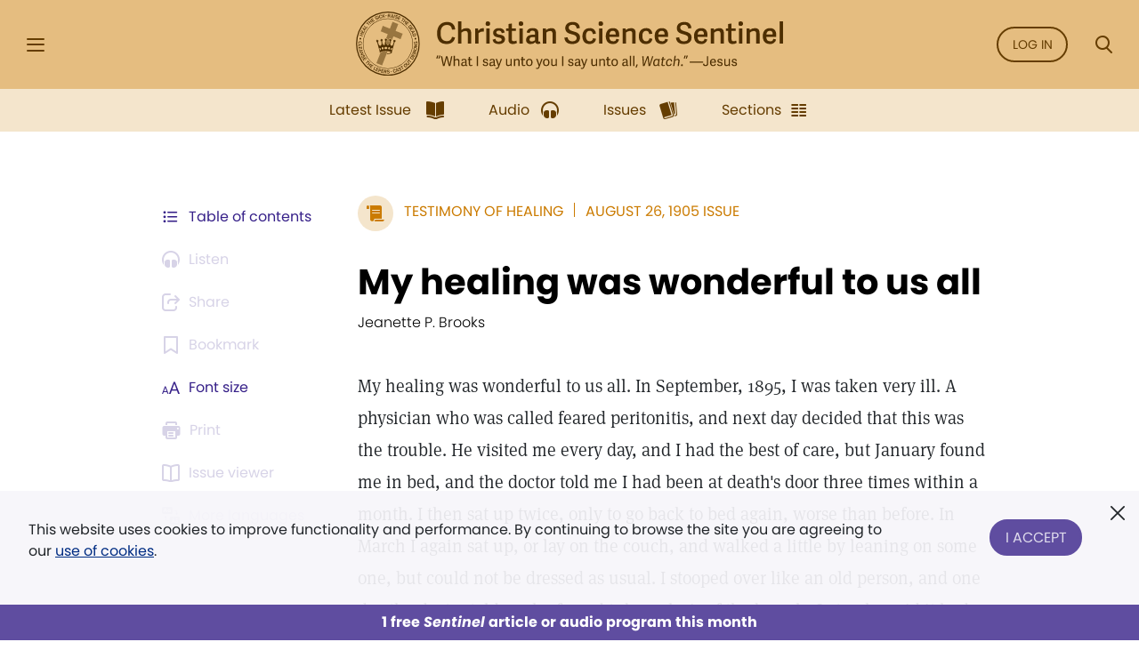

--- FILE ---
content_type: text/html; charset=UTF-8
request_url: https://sentinel.christianscience.com/issues/1905/8/7-52/my-healing-was-wonderful-to-us-all
body_size: 159625
content:
<!doctype html>
<!--[if lt IE 9]>    <html class="no-js lt-ie9" lang="en-US"> <![endif]-->
<!--[if gt IE 8]><!--> <html class="no-js" lang="en-US"> <!--<![endif]-->
    <head>
                                                                    <meta http-equiv="X-UA-Compatible" content="IE=edge,chrome=1">
        <meta property="og:image" content="https://sentinel.christianscience.com/bundles/mugosentineldigital/images/sentinel_share_logo.png" />

        <!-- Required meta tags -->
<meta charset="utf-8">
<meta name="viewport" content="width=device-width, initial-scale=1.0, maximum-scale=1, user-scalable=0, shrink-to-fit=no, viewport-fit=cover">

<!-- Favicons -->
<link rel="apple-touch-icon" sizes="180x180" href="/bundles/mugosentineldigital/images/apple-touch-icon.png">
<link rel="icon" type="image/png" sizes="32x32" href="/bundles/mugosentineldigital/images/favicon-32x32.png">
<link rel="icon" type="image/png" sizes="16x16" href="/bundles/mugosentineldigital/images/favicon-16x16.png">
<link rel="manifest" href="/manifest.webmanifest">
<meta name="theme-color" content="#ffffff">

<!-- Bootstrap CSS -->
<link rel="stylesheet" href="/assets/ibexa/build/sentineldigital-css.css?7c19ffb7">

<!-- Adobe Fonts -->
<link rel="preload" href="https://use.typekit.net/opa5euc.css" as="style" onload="this.onload=null;this.rel='stylesheet'">
<noscript><link rel="stylesheet" href="https://use.typekit.net/opa5euc.css"></noscript>

<script>
    function loadScript(url, callback) {
        const script = document.createElement('script');
        script.src = url;
        script.async = true;
        script.onload = callback;
        document.head.appendChild(script);
    }
    loadScript('https://smartplugin.youbora.com/v6/js/adapters/youtube/6.7.0/sp.min.js', function() {
        // Code to execute after the script has loaded
        window.youbora_yt = Object.assign({}, youbora);
        window.youbora_yt_analytics = new Array();
        delete(youbora);
    });
    loadScript('https://smartplugin.youbora.com/v6/js/adapters/jwplayer/6.5.7/sp.min.js', function() {
        // Code to execute after the script has loaded
        window.youbora_jw = Object.assign({}, youbora);
        delete(youbora);
    });
</script>

<script>
  window.inMaintenanceMode = false;
  window.maintenanceRedirect = "/maintenance";
</script>

                                    <meta property="og:title" content="My&#x20;healing&#x20;was&#x20;wonderful&#x20;to&#x20;us&#x20;all / Christian Science Sentinel" />
                <meta property="og:site_name" content="Christian Science Sentinel" />
                                    <meta property="og:type" content="article" />
                                        <meta property="article:published_time" content="Sat Aug 26 00:00:00 1905" />
                    <meta property="article:modified_time" content="Tue Apr 24 17:59:40 2012"/>
                    <meta property="article:publisher" content="https://www.facebook.com/pages/JSH-Online/298116873586922" />
                                                                                                                                                                                                    <meta property="og:image" content="https://sentinel.christianscience.com/bundles/mugosentineldigital/images/sentinel_share_logo.png" />
                                                            <meta name="robots" content="noarchive">
        
                                    <title>My healing was wonderful to us all / Christian Science Sentinel</title>
                    
                    <meta property="og:url" content="https://sentinel.christianscience.com/issues/1905/8/7-52/my-healing-was-wonderful-to-us-all" />                                                        <meta property="og:description"
                    content="My&#x20;healing&#x20;was&#x20;wonderful&#x20;to&#x20;us&#x20;all.&#x20;In&#x20;September,&#x20;1895,&#x20;I&#x20;was&#x20;taken&#x20;very&#x20;ill.&#x20;A&#x20;physician&#x20;who&#x20;was&#x20;called&#x20;feared&#x20;peritonitis,&#x20;and&#x20;next&#x20;day&#x20;decided&#x20;that&#x20;this&#x20;was&#x20;the&#x20;trouble.&#x20;He&#x20;visited&#x20;me&#x20;every&#x20;day,&#x20;and&#x20;I&#x20;had&#x20;the&#x20;best&#x20;of&#x20;care,&#x20;but&#x20;January&#x20;found&#x20;me&#x20;in&#x20;bed,&#x20;and&#x20;the&#x20;doctor&#x20;told&#x20;me&#x20;I&#x20;had&#x20;been&#x20;at&#x20;death&amp;&#x23;039&#x3B;s&#x20;door&#x20;three&#x20;times&#x20;within&#x20;a&#x20;month.&#x20;I&#x20;then&#x20;sat&#x20;up&#x20;twice,&#x20;only&#x20;to&#x20;go&#x20;back&#x20;to&#x20;bed&#x20;again,&#x20;worse&#x20;than&#x20;before.&#x20;In&#x20;March&#x20;I&#x20;again&#x20;sat&#x20;up,&#x20;or&#x20;lay&#x20;on&#x20;the&#x20;couch,&#x20;and&#x20;walked&#x20;a&#x20;little&#x20;by&#x20;leaning&#x20;on&#x20;some&#x20;one,&#x20;but&#x20;could&#x20;not&#x20;be&#x20;dressed&#x20;as&#x20;usual.&#x20;I&#x20;stooped&#x20;over&#x20;like&#x20;an&#x20;old&#x20;person,&#x20;and&#x20;one&#x20;day&#x20;the&#x20;doctor&#x20;told&#x20;me&#x20;he&#x20;feared&#x20;tuberculosis&#x20;of&#x20;the&#x20;bowels.&#x20;Later,&#x20;he&#x20;said&#x20;it&#x20;had&#x20;developed,&#x20;and&#x20;that&#x20;the&#x20;next&#x20;step&#x20;must&#x20;be&#x20;to&#x20;have&#x20;a&#x20;specialist.&#x20;He&#x20;left&#x20;a&#x20;prescription,&#x20;and&#x20;went&#x20;away.&#x20;After&#x20;he&#x20;had&#x20;gone,&#x20;I&#x20;thought&#x20;it&#x20;all&#x20;over&#x20;and&#x20;decided&#x20;I&#x20;would&#x20;take&#x20;no&#x20;more&#x20;medicine,&#x20;for&#x20;if&#x20;I&#x20;must&#x20;die&#x20;I&#x20;would&#x20;spend&#x20;no&#x20;more&#x20;money.&#x20;My&#x20;thoughts&#x20;were&#x20;more&#x20;like&#x20;hell&#x20;than&#x20;heaven&#x20;that&#x20;day,&#x20;and&#x20;when&#x20;my&#x20;husband&#x20;came&#x20;home&#x20;at&#x20;night&#x20;I&#x20;told&#x20;him&#x20;what&#x20;the&#x20;doctor&#x20;had&#x20;said.&#x20;He&#x20;was&#x20;almost&#x20;distracted,&#x20;and&#x20;asked&#x20;for&#x20;the&#x20;prescription,&#x20;but&#x20;I&#x20;dropped&#x20;it&#x20;into&#x20;the&#x20;fire,&#x20;saying&#x20;I&#x20;would&#x20;take&#x20;no&#x20;more&#x20;drugs.&#x20;This&#x20;was&#x20;Monday,&#x20;and&#x20;our&#x20;home&#x20;was&#x20;a&#x20;very&#x20;sad&#x20;one.&#x20;On&#x20;Friday&#x20;afternoon&#x20;a&#x20;caller&#x20;was&#x20;announced,&#x20;who&#x20;proved&#x20;to&#x20;be&#x20;an&#x20;old&#x20;friend,&#x20;a&#x20;Christian&#x20;Scientist.&#x20;Six&#x20;years&#x20;before,&#x20;when&#x20;I&#x20;was&#x20;ill,&#x20;she&#x20;had&#x20;spoken&#x20;to&#x20;me&#x20;of&#x20;Christian&#x20;Science,&#x20;but&#x20;I&#x20;had&#x20;rejected&#x20;it.&#x20;She&#x20;had&#x20;now&#x20;called&#x20;on&#x20;my&#x20;sister,&#x20;who&#x20;told&#x20;her&#x20;of&#x20;my&#x20;condition.&#x20;Knowing&#x20;that&#x20;&amp;quot&#x3B;man&amp;&#x23;039&#x3B;s&#x20;extremity&#x20;is&#x20;God&amp;&#x23;039&#x3B;s&#x20;opportunity,&amp;quot&#x3B;&#x20;she&#x20;very&#x20;kindly&#x20;called&#x20;on&#x20;me&#x20;now,&#x20;but&#x20;I&#x20;was&#x20;not&#x20;at&#x20;first&#x20;glad&#x20;to&#x20;see&#x20;her&#x3B;&#x20;being&#x20;so&#x20;sure&#x20;I&#x20;must&#x20;die&#x20;very&#x20;soon,&#x20;I&#x20;wished&#x20;to&#x20;see&#x20;no&#x20;one.&#x20;She,&#x20;however,&#x20;lovingly&#x20;told&#x20;me&#x20;I&#x20;could&#x20;be&#x20;well,&#x20;that&#x20;God&#x20;did&#x20;not&#x20;make&#x20;sickness,&#x20;and&#x20;said&#x20;so&#x20;many&#x20;comforting&#x20;things&#x20;that&#x20;hope&#x20;revived.&#x20;She&#x20;inquired&#x20;if&#x20;I&#x20;would&#x20;like&#x20;to&#x20;read&#x20;Science&#x20;and&#x20;Health,&#x20;and&#x20;when&#x20;I&#x20;answered&#x20;that&#x20;I&#x20;would,&#x20;she&#x20;said&#x20;she&#x20;would&#x20;bring&#x20;it&#x20;and&#x20;show&#x20;me&#x20;how&#x20;to&#x20;read&#x20;it&#x20;aright.&#x20;After&#x20;she&#x20;had&#x20;gone,&#x20;I&#x20;thought&#x20;over&#x20;all&#x20;the&#x20;Scripture&#x20;passages&#x20;she&#x20;had&#x20;quoted,&#x20;called&#x20;for&#x20;my&#x20;Bible&#x20;and&#x20;read&#x20;them.&#x20;When&#x20;my&#x20;husband&#x20;came&#x20;home&#x20;I&#x20;asked&#x20;him&#x20;what&#x20;he&#x20;thought&#x20;of&#x20;trying&#x20;Christian&#x20;Science&#x20;treatment.&#x20;He&#x20;replied,&#x20;&amp;quot&#x3B;Try&#x20;anything,&#x20;only&#x20;do&#x20;not&#x20;leave&#x20;me.&amp;quot&#x3B;&#x20;On&#x20;Monday&#x20;my&#x20;friend&#x20;came,&#x20;bringing&#x20;the&#x20;precious&#x20;book.&#x20;She&#x20;said&#x20;at&#x20;once,&#x20;&amp;quot&#x3B;You&#x20;are&#x20;better.&amp;quot&#x3B;&#x20;I&#x20;asked&#x20;her&#x20;for&#x20;treatment,&#x20;which&#x20;she&#x20;gave.&#x20;Then&#x20;followed&#x20;a&#x20;beautiful&#x20;talk&#x20;which&#x20;I&#x20;shall&#x20;never&#x20;forget.&#x20;Later,&#x20;I&#x20;walked&#x20;erectly&#x20;down&#x20;the&#x20;hall.&#x20;Then&#x20;I&#x20;realized&#x20;what&#x20;I&#x20;had&#x20;done,&#x2014;I&#x20;had&#x20;stood&#x20;and&#x20;walked&#x20;alone,&#x20;the&#x20;first&#x20;time&#x20;for&#x20;months.&#x20;When&#x20;the&#x20;practitioner&#x20;saw&#x20;my&#x20;amazement,&#x20;she&#x20;smiled.&#x20;She&#x20;came&#x20;to&#x20;me&#x20;each&#x20;day&#x20;for&#x20;a&#x20;week&#x20;and&#x20;at&#x20;the&#x20;end&#x20;of&#x20;that&#x20;time&#x20;I&#x20;took&#x20;a&#x20;seven-minute&#x20;walk&#x20;alone&#x20;up&#x20;hill.&#x20;The&#x20;most&#x20;alarming&#x20;symptoms&#x20;all&#x20;disappeared&#x20;after&#x20;the&#x20;second&#x20;treatment,&#x20;and&#x20;in&#x20;twelve&#x20;treatments&#x20;the&#x20;trouble&#x20;was&#x20;entirely&#x20;healed.&#x20;Some&#x20;of&#x20;my&#x20;friends&#x20;said&#x20;the&#x20;healing&#x20;would&#x20;not&#x20;last,&#x20;but&#x20;it&#x20;is&#x20;now&#x20;nine&#x20;years,&#x20;and&#x20;I&#x20;have&#x20;been,&#x20;and&#x20;am&#x20;still&#x20;free,&#x20;perfectly&#x20;free." />
                <meta name="description"
                    content="My&#x20;healing&#x20;was&#x20;wonderful&#x20;to&#x20;us&#x20;all.&#x20;In&#x20;September,&#x20;1895,&#x20;I&#x20;was&#x20;taken&#x20;very&#x20;ill.&#x20;A&#x20;physician&#x20;who&#x20;was&#x20;called&#x20;feared&#x20;peritonitis,&#x20;and&#x20;next&#x20;day&#x20;decided&#x20;that&#x20;this&#x20;was&#x20;the&#x20;trouble.&#x20;He&#x20;visited&#x20;me&#x20;every&#x20;day,&#x20;and&#x20;I&#x20;had&#x20;the&#x20;best&#x20;of&#x20;care,&#x20;but&#x20;January&#x20;found&#x20;me&#x20;in&#x20;bed,&#x20;and&#x20;the&#x20;doctor&#x20;told&#x20;me&#x20;I&#x20;had&#x20;been&#x20;at&#x20;death&amp;&#x23;039&#x3B;s&#x20;door&#x20;three&#x20;times&#x20;within&#x20;a&#x20;month.&#x20;I&#x20;then&#x20;sat&#x20;up&#x20;twice,&#x20;only&#x20;to&#x20;go&#x20;back&#x20;to&#x20;bed&#x20;again,&#x20;worse&#x20;than&#x20;before.&#x20;In&#x20;March&#x20;I&#x20;again&#x20;sat&#x20;up,&#x20;or&#x20;lay&#x20;on&#x20;the&#x20;couch,&#x20;and&#x20;walked&#x20;a&#x20;little&#x20;by&#x20;leaning&#x20;on&#x20;some&#x20;one,&#x20;but&#x20;could&#x20;not&#x20;be&#x20;dressed&#x20;as&#x20;usual.&#x20;I&#x20;stooped&#x20;over&#x20;like&#x20;an&#x20;old&#x20;person,&#x20;and&#x20;one&#x20;day&#x20;the&#x20;doctor&#x20;told&#x20;me&#x20;he&#x20;feared&#x20;tuberculosis&#x20;of&#x20;the&#x20;bowels.&#x20;Later,&#x20;he&#x20;said&#x20;it&#x20;had&#x20;developed,&#x20;and&#x20;that&#x20;the&#x20;next&#x20;step&#x20;must&#x20;be&#x20;to&#x20;have&#x20;a&#x20;specialist.&#x20;He&#x20;left&#x20;a&#x20;prescription,&#x20;and&#x20;went&#x20;away.&#x20;After&#x20;he&#x20;had&#x20;gone,&#x20;I&#x20;thought&#x20;it&#x20;all&#x20;over&#x20;and&#x20;decided&#x20;I&#x20;would&#x20;take&#x20;no&#x20;more&#x20;medicine,&#x20;for&#x20;if&#x20;I&#x20;must&#x20;die&#x20;I&#x20;would&#x20;spend&#x20;no&#x20;more&#x20;money.&#x20;My&#x20;thoughts&#x20;were&#x20;more&#x20;like&#x20;hell&#x20;than&#x20;heaven&#x20;that&#x20;day,&#x20;and&#x20;when&#x20;my&#x20;husband&#x20;came&#x20;home&#x20;at&#x20;night&#x20;I&#x20;told&#x20;him&#x20;what&#x20;the&#x20;doctor&#x20;had&#x20;said.&#x20;He&#x20;was&#x20;almost&#x20;distracted,&#x20;and&#x20;asked&#x20;for&#x20;the&#x20;prescription,&#x20;but&#x20;I&#x20;dropped&#x20;it&#x20;into&#x20;the&#x20;fire,&#x20;saying&#x20;I&#x20;would&#x20;take&#x20;no&#x20;more&#x20;drugs.&#x20;This&#x20;was&#x20;Monday,&#x20;and&#x20;our&#x20;home&#x20;was&#x20;a&#x20;very&#x20;sad&#x20;one.&#x20;On&#x20;Friday&#x20;afternoon&#x20;a&#x20;caller&#x20;was&#x20;announced,&#x20;who&#x20;proved&#x20;to&#x20;be&#x20;an&#x20;old&#x20;friend,&#x20;a&#x20;Christian&#x20;Scientist.&#x20;Six&#x20;years&#x20;before,&#x20;when&#x20;I&#x20;was&#x20;ill,&#x20;she&#x20;had&#x20;spoken&#x20;to&#x20;me&#x20;of&#x20;Christian&#x20;Science,&#x20;but&#x20;I&#x20;had&#x20;rejected&#x20;it.&#x20;She&#x20;had&#x20;now&#x20;called&#x20;on&#x20;my&#x20;sister,&#x20;who&#x20;told&#x20;her&#x20;of&#x20;my&#x20;condition.&#x20;Knowing&#x20;that&#x20;&amp;quot&#x3B;man&amp;&#x23;039&#x3B;s&#x20;extremity&#x20;is&#x20;God&amp;&#x23;039&#x3B;s&#x20;opportunity,&amp;quot&#x3B;&#x20;she&#x20;very&#x20;kindly&#x20;called&#x20;on&#x20;me&#x20;now,&#x20;but&#x20;I&#x20;was&#x20;not&#x20;at&#x20;first&#x20;glad&#x20;to&#x20;see&#x20;her&#x3B;&#x20;being&#x20;so&#x20;sure&#x20;I&#x20;must&#x20;die&#x20;very&#x20;soon,&#x20;I&#x20;wished&#x20;to&#x20;see&#x20;no&#x20;one.&#x20;She,&#x20;however,&#x20;lovingly&#x20;told&#x20;me&#x20;I&#x20;could&#x20;be&#x20;well,&#x20;that&#x20;God&#x20;did&#x20;not&#x20;make&#x20;sickness,&#x20;and&#x20;said&#x20;so&#x20;many&#x20;comforting&#x20;things&#x20;that&#x20;hope&#x20;revived.&#x20;She&#x20;inquired&#x20;if&#x20;I&#x20;would&#x20;like&#x20;to&#x20;read&#x20;Science&#x20;and&#x20;Health,&#x20;and&#x20;when&#x20;I&#x20;answered&#x20;that&#x20;I&#x20;would,&#x20;she&#x20;said&#x20;she&#x20;would&#x20;bring&#x20;it&#x20;and&#x20;show&#x20;me&#x20;how&#x20;to&#x20;read&#x20;it&#x20;aright.&#x20;After&#x20;she&#x20;had&#x20;gone,&#x20;I&#x20;thought&#x20;over&#x20;all&#x20;the&#x20;Scripture&#x20;passages&#x20;she&#x20;had&#x20;quoted,&#x20;called&#x20;for&#x20;my&#x20;Bible&#x20;and&#x20;read&#x20;them.&#x20;When&#x20;my&#x20;husband&#x20;came&#x20;home&#x20;I&#x20;asked&#x20;him&#x20;what&#x20;he&#x20;thought&#x20;of&#x20;trying&#x20;Christian&#x20;Science&#x20;treatment.&#x20;He&#x20;replied,&#x20;&amp;quot&#x3B;Try&#x20;anything,&#x20;only&#x20;do&#x20;not&#x20;leave&#x20;me.&amp;quot&#x3B;&#x20;On&#x20;Monday&#x20;my&#x20;friend&#x20;came,&#x20;bringing&#x20;the&#x20;precious&#x20;book.&#x20;She&#x20;said&#x20;at&#x20;once,&#x20;&amp;quot&#x3B;You&#x20;are&#x20;better.&amp;quot&#x3B;&#x20;I&#x20;asked&#x20;her&#x20;for&#x20;treatment,&#x20;which&#x20;she&#x20;gave.&#x20;Then&#x20;followed&#x20;a&#x20;beautiful&#x20;talk&#x20;which&#x20;I&#x20;shall&#x20;never&#x20;forget.&#x20;Later,&#x20;I&#x20;walked&#x20;erectly&#x20;down&#x20;the&#x20;hall.&#x20;Then&#x20;I&#x20;realized&#x20;what&#x20;I&#x20;had&#x20;done,&#x2014;I&#x20;had&#x20;stood&#x20;and&#x20;walked&#x20;alone,&#x20;the&#x20;first&#x20;time&#x20;for&#x20;months.&#x20;When&#x20;the&#x20;practitioner&#x20;saw&#x20;my&#x20;amazement,&#x20;she&#x20;smiled.&#x20;She&#x20;came&#x20;to&#x20;me&#x20;each&#x20;day&#x20;for&#x20;a&#x20;week&#x20;and&#x20;at&#x20;the&#x20;end&#x20;of&#x20;that&#x20;time&#x20;I&#x20;took&#x20;a&#x20;seven-minute&#x20;walk&#x20;alone&#x20;up&#x20;hill.&#x20;The&#x20;most&#x20;alarming&#x20;symptoms&#x20;all&#x20;disappeared&#x20;after&#x20;the&#x20;second&#x20;treatment,&#x20;and&#x20;in&#x20;twelve&#x20;treatments&#x20;the&#x20;trouble&#x20;was&#x20;entirely&#x20;healed.&#x20;Some&#x20;of&#x20;my&#x20;friends&#x20;said&#x20;the&#x20;healing&#x20;would&#x20;not&#x20;last,&#x20;but&#x20;it&#x20;is&#x20;now&#x20;nine&#x20;years,&#x20;and&#x20;I&#x20;have&#x20;been,&#x20;and&#x20;am&#x20;still&#x20;free,&#x20;perfectly&#x20;free." />
                                                                                                                                                                                                                                                                                                                                                                                                                                                                                                                                                                                                                                                                                                                                                                                                                    

                                                <script type="text/javascript">
var siteName = "Christian\u0020Science\u0020Sentinel",
    pageType = "Article",
    contentTitle = "My\u0020healing\u0020was\u0020wonderful\u0020to\u0020us\u0020all",
    language = "eng\u002DUS",
    contentSource = siteName;
        var pageInfoData = {
                            variant: "preview-locked",
                        pageType: pageType,
                            objectID: "sen_111079",
                remoteObjectID: "sen_ARTICLE_SEN_1905_007_52_0011_018.xml",
                        contentTitle: contentTitle,
            contentSource: contentSource,
            language: language
        };
        digitalData = {
            site: {
                siteInfo: {
                    siteName: siteName
                },
            },
            page: {
                pageInfo: pageInfoData
            },
            product: [{}],
            cart: {},
            transaction: {},
            event: [{}],
            user: [{}]
        };
    digitalData.page.pageInfo.primaryCategory = "Landing\u0020Page";
    digitalData.page.pageInfo.subCategory1 = "Issues";
                digitalData.page.pageInfo.articleAudience = "General\u0020Audience";
    digitalData.page.pageInfo.articleType = "Testimony";
        digitalData.page.pageInfo.contentWordCount = 833;

        digitalData.page.pageInfo.contentPublishedDate = "1905-08-26";
        digitalData.page.pageInfo.contentAuthors = "Jeanette P. Brooks";
    </script>
    <script type="text/javascript">
    digitalData.user[0] = {
        "profile": {
            "hashedEmail": "",
            "accountID": "",
            "accountType": "Anonymous - Logged Out",
            "subscriptionID": ""
        }
    }
    </script>

<script type="application/ld+json">
{
    "@context": "https://schema.org",
    "@type": "Article",
    "headline": "My&#x20;healing&#x20;was&#x20;wonderful&#x20;to&#x20;us&#x20;all",
                                                                "image": "https://sentinel.christianscience.com/bundles/mugosentineldigital/images/sentinel_share_logo.png",
                    "datePublished": "Sat Aug 26 00:00:00 1905",
    "author": {
      "@type": "Person",
            "name": "Jeanette P. Brooks"
    },

                        "description": "My&#x20;healing&#x20;was&#x20;wonderful&#x20;to&#x20;us&#x20;all.&#x20;In&#x20;September,&#x20;1895,&#x20;I&#x20;was&#x20;taken&#x20;very&#x20;ill.&#x20;A&#x20;physician&#x20;who&#x20;was&#x20;called&#x20;feared&#x20;peritonitis,&#x20;and&#x20;next&#x20;day&#x20;decided&#x20;that&#x20;this&#x20;was&#x20;the&#x20;trouble.&#x20;He&#x20;visited&#x20;me&#x20;every&#x20;day,&#x20;and&#x20;I&#x20;had&#x20;the&#x20;best&#x20;of&#x20;care,&#x20;but&#x20;January&#x20;found&#x20;me&#x20;in&#x20;bed,&#x20;and&#x20;the&#x20;doctor&#x20;told&#x20;me&#x20;I&#x20;had&#x20;been&#x20;at&#x20;death&amp;&#x23;039&#x3B;s&#x20;door&#x20;three&#x20;times&#x20;within&#x20;a&#x20;month.&#x20;I&#x20;then&#x20;sat&#x20;up&#x20;twice,&#x20;only&#x20;to&#x20;go&#x20;back&#x20;to&#x20;bed&#x20;again,&#x20;worse&#x20;than&#x20;before.&#x20;In&#x20;March&#x20;I&#x20;again&#x20;sat&#x20;up,&#x20;or&#x20;lay&#x20;on&#x20;the&#x20;couch,&#x20;and&#x20;walked&#x20;a&#x20;little&#x20;by&#x20;leaning&#x20;on&#x20;some&#x20;one,&#x20;but&#x20;could&#x20;not&#x20;be&#x20;dressed&#x20;as&#x20;usual.&#x20;I&#x20;stooped&#x20;over&#x20;like&#x20;an&#x20;old&#x20;person,&#x20;and&#x20;one&#x20;day&#x20;the&#x20;doctor&#x20;told&#x20;me&#x20;he&#x20;feared&#x20;tuberculosis&#x20;of&#x20;the&#x20;bowels.&#x20;Later,&#x20;he&#x20;said&#x20;it&#x20;had&#x20;developed,&#x20;and&#x20;that&#x20;the&#x20;next&#x20;step&#x20;must&#x20;be&#x20;to&#x20;have&#x20;a&#x20;specialist.&#x20;He&#x20;left&#x20;a&#x20;prescription,&#x20;and&#x20;went&#x20;away.&#x20;After&#x20;he&#x20;had&#x20;gone,&#x20;I&#x20;thought&#x20;it&#x20;all&#x20;over&#x20;and&#x20;decided&#x20;I&#x20;would&#x20;take&#x20;no&#x20;more&#x20;medicine,&#x20;for&#x20;if&#x20;I&#x20;must&#x20;die&#x20;I&#x20;would&#x20;spend&#x20;no&#x20;more&#x20;money.&#x20;My&#x20;thoughts&#x20;were&#x20;more&#x20;like&#x20;hell&#x20;than&#x20;heaven&#x20;that&#x20;day,&#x20;and&#x20;when&#x20;my&#x20;husband&#x20;came&#x20;home&#x20;at&#x20;night&#x20;I&#x20;told&#x20;him&#x20;what&#x20;the&#x20;doctor&#x20;had&#x20;said.&#x20;He&#x20;was&#x20;almost&#x20;distracted,&#x20;and&#x20;asked&#x20;for&#x20;the&#x20;prescription,&#x20;but&#x20;I&#x20;dropped&#x20;it&#x20;into&#x20;the&#x20;fire,&#x20;saying&#x20;I&#x20;would&#x20;take&#x20;no&#x20;more&#x20;drugs.&#x20;This&#x20;was&#x20;Monday,&#x20;and&#x20;our&#x20;home&#x20;was&#x20;a&#x20;very&#x20;sad&#x20;one.&#x20;On&#x20;Friday&#x20;afternoon&#x20;a&#x20;caller&#x20;was&#x20;announced,&#x20;who&#x20;proved&#x20;to&#x20;be&#x20;an&#x20;old&#x20;friend,&#x20;a&#x20;Christian&#x20;Scientist.&#x20;Six&#x20;years&#x20;before,&#x20;when&#x20;I&#x20;was&#x20;ill,&#x20;she&#x20;had&#x20;spoken&#x20;to&#x20;me&#x20;of&#x20;Christian&#x20;Science,&#x20;but&#x20;I&#x20;had&#x20;rejected&#x20;it.&#x20;She&#x20;had&#x20;now&#x20;called&#x20;on&#x20;my&#x20;sister,&#x20;who&#x20;told&#x20;her&#x20;of&#x20;my&#x20;condition.&#x20;Knowing&#x20;that&#x20;&amp;quot&#x3B;man&amp;&#x23;039&#x3B;s&#x20;extremity&#x20;is&#x20;God&amp;&#x23;039&#x3B;s&#x20;opportunity,&amp;quot&#x3B;&#x20;she&#x20;very&#x20;kindly&#x20;called&#x20;on&#x20;me&#x20;now,&#x20;but&#x20;I&#x20;was&#x20;not&#x20;at&#x20;first&#x20;glad&#x20;to&#x20;see&#x20;her&#x3B;&#x20;being&#x20;so&#x20;sure&#x20;I&#x20;must&#x20;die&#x20;very&#x20;soon,&#x20;I&#x20;wished&#x20;to&#x20;see&#x20;no&#x20;one.&#x20;She,&#x20;however,&#x20;lovingly&#x20;told&#x20;me&#x20;I&#x20;could&#x20;be&#x20;well,&#x20;that&#x20;God&#x20;did&#x20;not&#x20;make&#x20;sickness,&#x20;and&#x20;said&#x20;so&#x20;many&#x20;comforting&#x20;things&#x20;that&#x20;hope&#x20;revived.&#x20;She&#x20;inquired&#x20;if&#x20;I&#x20;would&#x20;like&#x20;to&#x20;read&#x20;Science&#x20;and&#x20;Health,&#x20;and&#x20;when&#x20;I&#x20;answered&#x20;that&#x20;I&#x20;would,&#x20;she&#x20;said&#x20;she&#x20;would&#x20;bring&#x20;it&#x20;and&#x20;show&#x20;me&#x20;how&#x20;to&#x20;read&#x20;it&#x20;aright.&#x20;After&#x20;she&#x20;had&#x20;gone,&#x20;I&#x20;thought&#x20;over&#x20;all&#x20;the&#x20;Scripture&#x20;passages&#x20;she&#x20;had&#x20;quoted,&#x20;called&#x20;for&#x20;my&#x20;Bible&#x20;and&#x20;read&#x20;them.&#x20;When&#x20;my&#x20;husband&#x20;came&#x20;home&#x20;I&#x20;asked&#x20;him&#x20;what&#x20;he&#x20;thought&#x20;of&#x20;trying&#x20;Christian&#x20;Science&#x20;treatment.&#x20;He&#x20;replied,&#x20;&amp;quot&#x3B;Try&#x20;anything,&#x20;only&#x20;do&#x20;not&#x20;leave&#x20;me.&amp;quot&#x3B;&#x20;On&#x20;Monday&#x20;my&#x20;friend&#x20;came,&#x20;bringing&#x20;the&#x20;precious&#x20;book.&#x20;She&#x20;said&#x20;at&#x20;once,&#x20;&amp;quot&#x3B;You&#x20;are&#x20;better.&amp;quot&#x3B;&#x20;I&#x20;asked&#x20;her&#x20;for&#x20;treatment,&#x20;which&#x20;she&#x20;gave.&#x20;Then&#x20;followed&#x20;a&#x20;beautiful&#x20;talk&#x20;which&#x20;I&#x20;shall&#x20;never&#x20;forget.&#x20;Later,&#x20;I&#x20;walked&#x20;erectly&#x20;down&#x20;the&#x20;hall.&#x20;Then&#x20;I&#x20;realized&#x20;what&#x20;I&#x20;had&#x20;done,&#x2014;I&#x20;had&#x20;stood&#x20;and&#x20;walked&#x20;alone,&#x20;the&#x20;first&#x20;time&#x20;for&#x20;months.&#x20;When&#x20;the&#x20;practitioner&#x20;saw&#x20;my&#x20;amazement,&#x20;she&#x20;smiled.&#x20;She&#x20;came&#x20;to&#x20;me&#x20;each&#x20;day&#x20;for&#x20;a&#x20;week&#x20;and&#x20;at&#x20;the&#x20;end&#x20;of&#x20;that&#x20;time&#x20;I&#x20;took&#x20;a&#x20;seven-minute&#x20;walk&#x20;alone&#x20;up&#x20;hill.&#x20;The&#x20;most&#x20;alarming&#x20;symptoms&#x20;all&#x20;disappeared&#x20;after&#x20;the&#x20;second&#x20;treatment,&#x20;and&#x20;in&#x20;twelve&#x20;treatments&#x20;the&#x20;trouble&#x20;was&#x20;entirely&#x20;healed.&#x20;Some&#x20;of&#x20;my&#x20;friends&#x20;said&#x20;the&#x20;healing&#x20;would&#x20;not&#x20;last,&#x20;but&#x20;it&#x20;is&#x20;now&#x20;nine&#x20;years,&#x20;and&#x20;I&#x20;have&#x20;been,&#x20;and&#x20;am&#x20;still&#x20;free,&#x20;perfectly&#x20;free.",
        "isAccessibleForFree": false,
    "hasPart":
        {
            "@type": "WebPageElement",
            "isAccessibleForFree": false,
            "cssSelector" : ".paywall-seo-content"
        }
}
</script>
        
                    <script src="https://assets.adobedtm.com/ce1c8decc004d96de218cd33a2ac01ff97515146/satelliteLib-1a48a31e687bdecabd902573c0073c68f3c98151.js" async></script>
        
    </head>

    
    <body>
        <div id="bookmark-container">

            <!-- HEADER -->
<div class="skip-links">
    <a href="#mainContent" title="Skip to main content">Skip to main content</a>
    <a href="#labelSearchModal" title="Skip to search" data-toggle="modal" data-target=".search-modal">Skip to search</a>
    <a href="#siteHeader" title="Skip to main menu" data-toggle="modal" data-target=".side-menu">Skip to main menu</a>
    <a href="#fat-footer-container" title="Skipt to footer">Skip to footer</a>
</div>
<header class="header" role="banner" aria-label="Header" id="siteHeader">
    <div class="safearea-p-right safearea-p-left">
        <div class="row align-items-center">

            <!-- Hamburger Menu -->
            <div class="col-auto menu-button">
                <button class="btn-menu" data-toggle="modal" data-target=".side-menu" title="Side Menu" aria-label="Side Menu" aria-expanded="false">
                    <i aria-hidden="true" class="icon-hamburger"></i>
                </button>
            </div>
            <!-- /Hamburger Menu -->

                        <!-- Login Button -->
            <div class="col-auto login-button"></div>
            <!-- /Login Button -->
            
            <!-- Sentinel Brand -->
            <div class="col sentinel-brand">
                <a class="logo" href="/" title="Christian Science Sentinel">
                    <img class="logo-full" alt="Christian Science Sentinel 'What I say unto you I say unto all, Watch' - Jesus" src="/bundles/mugosentineldigital/images/sentinel-header-full.svg" />
                    <img class="logo-name" alt="Christian Science Sentinel 'What I say unto you I say unto all, Watch' - Jesus" aria-hidden="true" src="/bundles/mugosentineldigital/images/sentinel-header-name.svg" />
                </a>
            </div>
            <!-- /Sentinel Brand -->

                        <!-- Login Button -->
            <div class="col-auto login-button d-none d-sm-block">
                <a class="btn btn-outline-primary" href="/auth0/sso_login" data-role="login-link">
                    Log in
                </a>
            </div>
            <!-- /Login Button -->
            
            <!-- Search Button -->
            <div class="col-auto search-box">
                <a class="btn-menu" href="#" data-toggle="modal" data-target=".search-modal" title="Search Modal" aria-label="Search Modal" aria-expanded="false">
                    <i aria-hidden="true" class="icon-magnifier"></i>
                </a>
            </div>
            <!-- /Search Button -->

        </div>
    </div>
</header>
<div class="header-spacer"></div>
<!-- /HEADER -->

            <!-- SEARCH MODAL -->
<div class="search-modal modal fade" tabindex="-1" role="dialog" aria-label="Search" aria-modal="true" aria-hidden="true">
    <div class="modal-dialog" role="search">
        <div class="modal-content">
            <div class="modal-header">
                <div class="col"></div>
                <button type="button" class="btn-close" data-dismiss="modal" aria-label="Close">
                    <i aria-hidden="true" class="icon-close"></i>
                </button>
            </div>
            <div class="modal-body">
                <form role="form" aria-labelledby="labelSearchModal" action="https://jsh.christianscience.com/content/search">
                    <label class="title" id="labelSearchModal" for="inputSearchModal">Search Journal, Sentinel, and Herald (1883-today)</label>
                    <div class="form-row">
                        <div class="form-group col-12 mb-3">
                            <div class="icon-button-input">
                                <span class="icon-magnifier" aria-hidden="true"></span>
                                <input type="text" class="form-control" id="inputSearchModal" placeholder="Search title, author, keyword..." name="SearchText">
                            </div>
                        </div>
                    </div>
                    <div class="form-row">
                        <div class="form-group col-12 mb-0 text-center">
                            <button type="submit" class="btn btn-secondary" aria-label="Search">Search</button>
                        </div>
                    </div>
                </form>
            </div>
            <div class="modal-footer">
                <a href="https://jsh.christianscience.com/content/search?advanced" title="Advanced search">Advanced search</a>
            </div>
        </div>
    </div>
</div>
<!-- /SEARCH MODAL -->

                        
            
                                    <div class="app-bar" role="dialog" aria-label="App Bar">
    <div class="safearea-p-bottom safearea-p-right safearea-p-left">
        <div class="container">
            <div class="row justify-content-between justify-content-lg-center">
                <div class="col-auto">
                                        <a class="btn-app-bar" title="Latest Issue" href="/">
                        <i aria-hidden="true" class="icon-issue"></i>
                        <span data-text="Latest Issue">Latest Issue</span>
                    </a>
                </div>
                <div class="col-auto">
                    <a class="btn-app-bar" title="Audio" href="/audio">
                        <i aria-hidden="true" class="icon-headphones"></i>
                        <span data-text="Audio">Audio</span>
                    </a>
                </div>
                <div class="col-auto">
                    <a class="btn-app-bar" title="Issues" href="/issues">
                        <i aria-hidden="true" class="icon-stacks"></i>
                        <span data-text="Issues">Issues</span>
                    </a>
                </div>
                <div class="col-auto">
                    <a class="btn-app-bar" title="View Sentinel Sections" href="/sections">
                        <i aria-hidden="true" class="icon-columns"></i>
                        <span data-text="Issues">Sections</span>
                    </a>
                </div>
            </div>
        </div>
    </div>
</div>
<div class="app-bar-spacer d-none d-lg-block"></div>
                        

            <!-- SIDE MENU -->
<div class="side-menu left-menu" data-backdrop="false" tabindex="-1" role="dialog" aria-label="Main Menu" aria-modal="true" aria-hidden="true" data-custom-overlay=".side-menu-overlay" >
    <div class="sticky-menu">
        <div class="container">
            <!-- Close section -->
            <div class="row section-close">
                <div class="col-12">
                    <button class="btn-icon-menu" data-dismiss=".side-menu" aria-label="Close">
                        <i aria-hidden="true" class="icon-close"></i>
                    </button>
                </div>
            </div>
            <!-- /Close section -->
        </div>
    </div>

    <div class="container">
                <!-- Logged out section -->
        <div class="row section-logged-out">

                            <div class="col-12 mb-3 promo-block-content">
        <p><style>
.section-logged-out .col-12.col-sm-10.mb-2 {display:none}
.section-logged-out .promo-block-content {margin-bottom:0px !important}
.section-logged-out .btn-secondary {color:#fff !important}
</style>

<center>

<p>Subscribe to JSH-Online to access every issue of the <i>Christian Science Sentinel</i> since 1898, audio for issues, podcasts, and more.</p>

<p style="margin-bottom:0px"><a href="https://jsh.christianscience.com/subscribe" class="btn btn-secondary" style="margin-right:10px">Subscribe</a> <a href="/login" data-role="login-link"><b>LOG IN</b></a></br></p>

</p><p align="center"><a href="https://jsh.christianscience.com/subscribe/free-trial" target="_self">Try free for 30 days</a></p><p></center></p>

    </div>

            
            <div class="col-12 col-sm-10 mb-2">
                <div class="row">
                    <div class="col-auto pr-0">
                        <a class="btn btn-outline-secondary" href="/login" title="Log In"><i aria-hidden="true" class="icon-lock m-right"></i> Log In</a>
                    </div>

                    <div class="col-auto">
                        <a class="btn btn-outline-secondary" href="https://jsh.christianscience.com/subscription-options" title="Subscribe">Subscribe</a>
                    </div>
                </div>
            </div>

        </div>
        <!-- /Logged out section -->
        

        <div class="divider"></div>

        
                            <div class="row section-help-contact">
        <div class="col-12">

            
                                                                    
                                                                    
                                                                    
                
                <a class="btn-side-menu" href="/learn-more" title="Learn more about the Sentinel online">
                    <i aria-hidden="true" class="icon-info"></i>
                    <span>About the Sentinel</span>
                </a>

            
                                                                    
                                                                    
                                                                    
                
                <a class="btn-side-menu" href="/email-signup" title="Sign up for the free weekly Sentinel email">
                    <i aria-hidden="true" class="icon-email"></i>
                    <span>Sign Up: Newsletter</span>
                </a>

            
                                                                    
                                                                    
                                                                    
                
                <a class="btn-side-menu" href="https://jsh.christianscience.com/faq" title="Find help on the FAQ page">
                    <i aria-hidden="true" class="icon-help"></i>
                    <span>Help</span>
                </a>

            
                                                                    
                                                                    
                                                                    
                
                <a class="btn-side-menu" href="https://jsh.christianscience.com/contact-us" title="Contact customer support">
                    <i aria-hidden="true" class="icon-phone-circle"></i>
                    <span>Contact us</span>
                </a>

            
        </div>
    </div>

    <div class="divider"></div>

    <div class="row section-links">
        <div class="col-12">

            
                                                                    
                                                                    
                                
                
                <a class="btn-side-menu"
                                        href="https://jsh.christianscience.com"
                    title="Go to the JSH-Online homepage">
                    <i aria-hidden="true" class="icon-link"></i>
                    <span>JSH-Online</span>
                                    </a>

            
                                                                    
                                                                    
                                
                
                <a class="btn-side-menu"
                                        href="https://journal.christianscience.com"
                    title="Go to the Journal homepage">
                    <i aria-hidden="true" class="icon-link"></i>
                    <span>Journal</span>
                                    </a>

            
                                                                    
                                                                    
                                
                
                <a class="btn-side-menu"
                                        href="/"
                    title="Go to the Sentinel homepage">
                    <i aria-hidden="true" class="icon-link"></i>
                    <span>Sentinel</span>
                                    </a>

            
                                                                    
                                                                    
                                
                
                <a class="btn-side-menu"
                                           data-toggle="modal" data-target=".herald-links-menu"
                                        href="https://herald.christianscience.com"
                    title="Go to the Herald homepage">
                    <i aria-hidden="true" class="icon-link"></i>
                    <span>Herald</span>
                                            <i aria-hidden="true" class="icon-arrow-right"></i>
                                    </a>

            
                                                                    
                                                                    
                                
                
                <a class="btn-side-menu"
                                        href="/columns-sections"
                    title="View Sentinel Columns and Sections">
                    <i aria-hidden="true" class="icon-link"></i>
                    <span>Columns & Sections</span>
                                    </a>

            
                                                                    
                                                                    
                                
                
                <a class="btn-side-menu"
                                        href="/teenconnect"
                    title="Explore Teen Connect articles">
                    <i aria-hidden="true" class="icon-link"></i>
                    <span>TeenConnect</span>
                                    </a>

            
                                                                    
                                                                    
                                
                
                <a class="btn-side-menu"
                                        href="https://jsh.christianscience.com/bible-resources"
                    title="Explore Bible Resources">
                    <i aria-hidden="true" class="icon-link"></i>
                    <span>Bible Resources</span>
                                    </a>

            
                                                                    
                                                                    
                                
                
                <a class="btn-side-menu"
                                        href="https://directory.christianscience.com"
                    title="Search the Directory">
                    <i aria-hidden="true" class="icon-link"></i>
                    <span>Christian Science Directory</span>
                                    </a>

            
        </div>
    </div>

                
        <div class="header-spacer"></div>

    </div>
</div>
<div class="side-menu-overlay" data-dismiss=".side-menu"></div>

<div class="herald-links-menu left-menu" data-backdrop="false" tabindex="-1" role="dialog" aria-label="Herald Links Menu" aria-hidden="true" style="display: none;">
    <div class="sticky-menu">
        <div class="container">
            <!-- SubMenu Title section -->
            <div class="row align-items-center section-submenu-title">
                <div class="col-auto pr-0">
                    <a class="btn-icon-menu" href="#" data-dismiss=".herald-links-menu" aria-label="Herald Links Menu">
                        <i aria-hidden="true" class="icon-arrow-left"></i>
                    </a>
                </div>
                <div class="col pl-0">
                    <div class="title">Herald</div>
                </div>
            </div>
            <!-- /SubMenu Title section -->
            <div class="divider"></div>
        </div>
    </div>
    <div class="container">
        <!-- Herald Links section -->
        <div class="row section-links">
            <div class="col-12">
                                    <a class="btn-side-menu" href="https://herald.christianscience.com/francais" title="French"  target="_blank">
                        <i aria-hidden="true" class="icon-link"></i>
                        <span>French</span>
                    </a>
                                    <a class="btn-side-menu" href="https://herald.christianscience.com/deutsch" title="German"  target="_blank">
                        <i aria-hidden="true" class="icon-link"></i>
                        <span>German</span>
                    </a>
                                    <a class="btn-side-menu" href="https://herald.christianscience.com/portugues" title="Portuguese"  target="_blank">
                        <i aria-hidden="true" class="icon-link"></i>
                        <span>Portuguese</span>
                    </a>
                                    <a class="btn-side-menu" href="https://herald.christianscience.com/espanol" title="Spanish"  target="_blank">
                        <i aria-hidden="true" class="icon-link"></i>
                        <span>Spanish</span>
                    </a>
                                    <a class="btn-side-menu" href="https://herald.christianscience.com/" title="More languages"  target="_blank">
                        <i aria-hidden="true" class="icon-link"></i>
                        <span>More languages</span>
                    </a>
                            </div>
        </div>
        <!-- /Herald Links section -->
    </div>
</div>

<!-- /SIDE MENU -->
            <!-- MY ACCOUNT MENU -->
<div class="myaccount-menu left-menu" data-backdrop="false" tabindex="-1" role="dialog" aria-label="My Account Menu" aria-modal="true" aria-hidden="true">
    <div class="sticky-menu">
        <div class="container">
            <!-- SubMenu Title section -->
            <div class="row align-items-center section-submenu-title">
                <div class="col-auto pr-0">
                    <a class="btn-icon-menu" href="#" data-dismiss=".myaccount-menu" aria-label="My Account Menu">
                        <i aria-hidden="true" class="icon-arrow-left"></i>
                    </a>
                </div>
                <div class="col pl-0">
                    <div class="title">My account</div>
                </div>
            </div>
            <!-- /SubMenu Title section -->
            <div class="divider"></div>
        </div>
    </div>

    <div class="container">

        <!-- Links section -->
        <div class="row section-links">
            <div class="col-12">
                
                <a class="btn-side-menu" href="https://jsh.christianscience.com/jshcds/account">
                    <i aria-hidden="true" class="icon-link"></i>
                    <span>Manage my subscription</span>
                </a>

                <a class="btn-side-menu" href="https://jsh.christianscience.com/user/password">
                    <i aria-hidden="true" class="icon-link"></i>
                    <span>Change password</span>
                </a>

                <a class="btn-side-menu" href="https://jsh.christianscience.com/jshcds/changeemail">
                    <i aria-hidden="true" class="icon-link"></i>
                    <span>Update email</span>
                </a>

            </div>
        </div>
        <!-- /Links section -->

        <div class="header-spacer"></div>

    </div>
</div>
<!-- /MY ACCOUNT MENU -->            
            <!-- Player Modal -->
<div class="player-modal d-print-none" tabindex="-1" data-backdrop="false" role="dialog" aria-label="Audio Player" aria-modal="true" aria-hidden="true">

    <div class="handle handle-top"></div>
    <div class="handle handle-bottom"></div>

    <div class="close">
        <button type="button" class="btn-close" data-dismiss="player-modal" aria-label="Close" data-micromodal-close>
            <i aria-hidden="true" class="icon-close"></i>
        </button>
    </div>
    <div class="playerlist-area">
        <div id="playlistplayer"></div>

        <div class="direct-actions-section">
            <div class="row align-items-center justify-content-center justify-content-lg-start">
                <button id="player-direct-download" class="btn" aria-label="Download">Download<i aria-hidden="true" class="icon-download m-left"></i></button>

                <div class="dropdown">
                    <button class="btn" data-toggle="dropdown" data-display="static" aria-haspopup="true" aria-expanded="false" id="player-direct-share" aria-label="Share">Share<i aria-hidden="true" class="icon-share m-left"></i></button>

                    <div class="dropdown-menu dropdown-bubble no-min-width dropdown-menu-left dropdown-menu-lg-right  dropdown-menu-top" aria-labelledby="player-direct-share">
                        <div class="share-menu-heading">Shared content is free to recipients.</div>
                        <ul class="btn-row">
                            <li><a class="btn-dropdown-icon icon-facebook" href="#" title="Share on Facebook" aria-label="Share on Facebook"></a></li>
                            <li><a class="btn-dropdown-icon icon-twitter" href="#" title="Share on X" aria-label="Share on X"></a></li>
                            <li><a class="btn-dropdown-icon icon-whatsapp" href="#" title="Share on Whatsapp" aria-label="Share on Whatsapp"></a></li>
                            <li><a class="btn-dropdown-icon icon-email" href="#" title="Share by email" data-toggle="modal" data-target=".sharebyemail-modal" aria-label="Share by email"></a></li>
                        </ul>
                        <div class="btn-dropdown-copy">
                            <a class="btn-dropdown-copy-icon" title="Copy link" aria-label="Copy link" href="" rel="noopener" data-copy-url="">
                                <i aria-hidden="true" class="icon-link"></i>Copy link
                            </a>
                        </div>
                    </div>
                </div>

            </div>
        </div>

                
        <div class="paywall-modal-message audio-preview-message text-center">
                            <p>Enjoy 1 free <em>Sentinel</em> article or audio program each month, including content from 1898 to today.</p>

                        <p class="text-center">
                <a href="#" class="btn btn-secondary unlock-content">
                                            Continue for free
                                    </a>
            </p>
        </div>
        <div class="paywall-modal-message audio-limit-message text-center">
                            <style>
.audio-preview .paywall-modal-message {margin-top: 0px; padding-top: 16px;border-top: 1px solid #C7C1DE;}

body.has-meter-footer .audio-preview-message {padding-bottom:10px}
body.has-meter-footer .audio-limit-message {padding-bottom:20px}

.paywall-top {margin-bottom:8px;}

.paywall-buttons {margin-bottom: 12px}
.paywall-buttons p {margin-bottom:0px !important}
.paywall-buttons sup {font-size:12px; font-family:poppins}
.paywall-buttons .btn {min-width:160px; margin-bottom: 12px}
.paywall-buttons .btn.btn-outline-white.invert-on-hover, .paywall-top .btn.btn-outline-white.invert-on-hover {color: #5F4DA0; border-color: #5F4DA0;}
.paywall-buttons .try-free {padding-left:32px}

.audio-limit-message .already-subscribed p {margin-bottom:0px; font-size:14px}

@media (max-width:767px) {
.paywall-buttons .try-free {padding-left:16px}
.paywall-buttons sup {font-size:11px}
.paywall-buttons .btn {min-width:150px}
}

@media (max-width:365px) {
.paywall-buttons .try-free {padding-left:8px}
.paywall-buttons sup {font-size:9px}
.paywall-buttons .btn {min-width:130px}
}
</style><div class="paywall-top hide-if-logged-in already-subscribed"><p align="center"><b>Already a subscriber?&nbsp;&nbsp;</b><a href="/auth0/sso_login" class="btn btn-outline-secondary invert-on-hover" data-role="login-link">Log in</a></p></div>
<div class="paywall-tagline"><p align="center">You've accessed 1 piece of free <em>Sentinel</em> content. Sign up for unlimited access.</p></div>
<div class="row paywall-buttons">
<div style="margin:auto">

<div class="float-left"><p align="center"><a href="https://jsh.christianscience.com/subscribe" target="_self" class="btn btn-secondary">Subscribe</a></p><p align="center"><sup>Subscription aid available
</sup></p></div>

<div class="float-left try-free hide-if-logged-in"><p align="center"><a href="#free-trial-modal-open" target="_self" class="btn btn-outline-white invert-on-hover">Try free</a></p><p align="center"><sup>No card required
</sup></p></div>

</div>
</div>

                    </div>
    </div>

    <div class="continous-play-section">
        <div class="row align-items-center">
            <div class="col-auto pr-0">
                <label class="text" for="toggle-jw-continuous-play" aria-label="Checkbox: Continuous Play">Continuous Play</label>
            </div>
            <div class="col-auto">
                <div class="custom-control custom-checkbox-toggle-switch">
                    <input type="checkbox" class="custom-control-input" id="toggle-jw-continuous-play" checked="cheked">
                    <label class="custom-control-label" for="toggle-jw-continuous-play" aria-label="Checkbox: Continuous Play"></label>
                </div>
            </div>
        </div>
    </div>

    <div id="playlist" class="jw-audio-playlist" role="dialog" aria-label="Playlist items"></div>

</div>
<script>
    window.audioPreviewPromoURL = "https://media.csps.com/sentinel/slsw/2023/jsho_paywall_promo_2.mp3";
</script>
<!-- /Player Modal -->

            <!-- Content -->
            <main role="main" aria-label="Content" id="mainContent">
                <a name="mainContent" aria-label="Main Content" class="hidden-anchor" tabindex="0"></a>
                                <!-- Full Content Section -->
                                                            
        
        
    
    
    
                
    
                


            

<script>
    var pubDate = '-2030727600';
    var currentContentId = '111079';

    window.contentData = {
        hasAudio: false,
        hasNav: false,
        navData: {
            archiveView: '',
            next: '',
            previous: ''
        },
        audioData: {
            downloadUrl: '',
            mediaTitle: '',
            popupUrl: '',
            popupDataTitle: '',
            popupTitle: '',
            shopUrl: '',
            streamUrl: '',
            youboraData: {}
        },
        downloadPdfUrl: '',
        shareData: [],
        alsoAvailableIn: [],
        publicationDate: pubDate
    };

                window.paywallObjectId = 111079;
                        
    
                
                </script>

    <div class="full-content-section article">

                
            
        
        <!-- Content Controlls -->
                    







<div class="content-controlls" id="meta-bar">
    <ul>
                            <li class="order-0">
                <a href="#" title="Browse the table of contents for the August 26, 1905 issue" class="btn-content-controlls" data-toggle="modal" data-target=".issue-toc-modal">
                    <i aria-hidden="true" class="icon-table-of-content d-none d-lg-inline"></i>
                    <i aria-hidden="true" class="icon-table-of-content d-lg-none"></i>
                    <span class="d-none d-sm-block">Table of contents</span>
                    <span class="d-sm-none">Contents</span>
                </a>
            </li>
                                                                                                                                                                    <li class="order-1">
                                            <button
    aria-label="Audio is unavailable for this article."
    data-toggle="popover"
    data-placement="bottom"
    data-content="Audio is unavailable for this article."
    class="btn-content-controlls deactivate"><i aria-hidden="true" class="icon-headphones"></i> <span>Listen</span></button>
                    
                </li>
                            <li class="order-2" id="metabar-share-links">
            <div class="dropdown">
                                    <button
    aria-label="Subscribe or log in to share this page."
    data-toggle="popover"
    data-placement="bottom"
    data-content="Subscribe or log in to share this page."
    class="btn-content-controlls deactivate"><i aria-hidden="true" class="icon-share"></i> <span>Share</span></button>
                            </div>
        </li>
                                    <li class="order-3">
                    <button
    aria-label="Subscribe or log in to bookmark this page."
    data-toggle="popover"
    data-placement="bottom"
    data-content="Subscribe or log in to bookmark this page."
    class="deactivate btn-content-controlls"><i aria-hidden="true" class="icon-bookmark-outlined"></i> <span>Bookmark</span></button>
                </li>
                            <li class="order-4">
            <div class="dropdown">
                <a href="#" title="Font size" class="btn-content-controlls" data-toggle="dropdown" data-display="static" aria-haspopup="true" aria-expanded="false" id="full-content-controll-font-size">
                    <i aria-hidden="true" class="icon-letters"></i>
                    <span>Font size</span>
                </a>

                <div class="dropdown-menu dropdown-bubble no-min-width dropdown-menu-right dropdown-menu-md-left" aria-labelledby="full-content-controll-font-size">
                    <ul class="btn-row">
                        <li><button class="btn-dropdown-icon extra-small" aria-label="Font Size: Extra-Small"></button></li>
                        <li><button class="btn-dropdown-icon small active" aria-label="Font Size: Small"></button></li>
                        <li><button class="btn-dropdown-icon medium" aria-label="Font Size: Medium"></button></li>
                        <li><button class="btn-dropdown-icon large" aria-label="Font Size: Large"></button></li>
                    </ul>
                </div>
            </div>
        </li>
        <li class="d-none d-md-inline-block order-5">
                            <button
    aria-label="Subscribe or log in to print this page."
    data-toggle="popover"
    data-placement="bottom"
    data-content="Subscribe or log in to print this page."
    class="btn-content-controlls deactivate"><i aria-hidden="true" class="icon-printer"></i> <span>Print</span></button>
                    <a href="#print-issue-action" title="Print" class="btn-content-controlls print paywall-print d-none" id="page-printer">
                        <i aria-hidden="true" class="icon-printer"></i>
                        <span>Print</span>
                    </a>
                    </li>

        
                                                        <li class="d-none d-md-inline-block order-6">
                        <button
    aria-label="Subscribe or log in to open the issue viewer."
    data-toggle="popover"
    data-placement="bottom"
    data-content="Subscribe or log in to open the issue viewer."
    class="deactivate btn-content-controlls"><i aria-hidden="true" class="icon-issue-viewer"></i> <span>Issue viewer</span></button>
                    </li>
                                    
                                    <li class="order-7">
                            <div class="dropdown mobile-modal">

            <button class="btn-content-controlls deactivate" aria-label="This article is not available in other languages." data-toggle="popover" data-placement="bottom" data-content="This article is not available in other languages.">
            <i aria-hidden="true" class="icon-translations"></i>
            <span class="d-none d-sm-block">More languages</span>
            <span class="d-sm-none">Languages</span>
        </button>
    </div>
            </li>
            </ul>
</div>

<!-- BOOKMARK MODAL -->
<div tabindex="-1"
     role="dialog" aria-labelledby="bookmark-modal-label"
     aria-hidden="true" class="bookmark-modal modal fade">
    <div class="modal-dialog modal-lg" role="document">
        <div class="modal-content">

            <div class="modal-header">
                <div class="col pl-0">
                    <div id="bookmark-modal-label" class="title ng-hide">Bookmark Saved</div>
                    <img src="/bundles/mugosentineldigital/images/loading_black_80.gif" alt="Bookmark Saving" class="bookmark-saving ng-hide" id="BookmarkSaving" style="max-height: 30px;" />
                </div>
                <button type="button" class="btn-close" data-dismiss="modal" aria-label="Close">
                    <i aria-hidden="true" class="icon-close"></i>
                </button>
            </div>

            <div class="modal-body">

                <div class="bookmark-modal-content row form" data-manager-url="//jsh.christianscience.com/bookmarks/manager">

                    <div class="col-12">
                        <div class="row justify-content-between mb-3">
                            <div class="col-6"><label for="bookmarkNotes">Add Optional Note</label></div>
                            <div class="col-6 chars-left">400 characters</div>
                            <div class="col-12">
                                <textarea class="form-control counter-content" data-charsleft="400" maxlength="400" id="bookmarkNotes" rows="2" name="noteEdit"></textarea>
                            </div>
                        </div>
                    </div>

                    <div class="col-12">
                        <div class="row mb-3">
                            <div class="col-12">
                                <label>Add Bookmark to Folder</label>
                                <img src="/bundles/mugosentineldigital/images/loading_black_80.gif" alt="Folders Loading" class="folders-loading ng-hide" id="FoldersLoading" style="max-height: 20px; margin-left: 5px" />
                            </div>
                            <div class="col-12">
                                
                                <ul class="bookmark-folders-list">
                                    <li class="template ng-hide">
                                        <div class="col-auto px-0">
                                            <div class="custom-control custom-checkbox">
                                                <input type="checkbox" name="labels[]" id="labelToggle-x" class="custom-control-input">
                                                <label class="custom-control-label" for="labelToggle-x" aria-label="$label.name"></label>
                                            </div>
                                        </div>
                                        <div class="col">
                                            <label class="folder-name" for="labelToggle-x">$label.name</label>
                                        </div>
                                    </li>
                                </ul>
                                

                                <!-- add new folder -->
                                <form name="labelForm">
                                    <div class="bookmark-new-folder align-items-center mt-1">
                                        <div data-ng-show="addLabelDisabled" class="data-ng-hide">
                                            <span class="spinner-grow spinner-grow-sm text-light m-right" style="display:none" role="status">
                                                <span class="sr-only">Loading...</span>
                                            </span>
                                        </div>
                                        <div class="col-12 p-0">
                                            <label for="bookmark-new-folder-name" aria-label="New Bookmark Folder name">New Bookmark Folder</label>
                                            <img src="/bundles/mugosentineldigital/images/loading_black_80.gif" alt="Folder Creating" class="folder-creating ng-hide" id="FolderCreating" style="max-height: 20px; margin-left: 5px" />
                                        </div>
                                        <div class="col">
                                            <input type="text" class="form-control input-new-folder-name" id="bookmark-new-folder-name" placeholder="Type folder name" />
                                        </div>
                                        <div class="col-auto">
                                            <button class="btn btn-outline-secondary btn-add-bookmark-folder" aria-label="Add folder" disabled><i aria-hidden="true" class="icon-add-item m-right"></i><span>Add folder</span></button>
                                        </div>
                                    </div>
                                </form>
                            </div>
                        </div>
                    </div>
                </div>
                <div class="bookmark-dropdown-footer mb-1">
                    <div class="row justify-content-between align-items-center">
                        <div class="col-4 col-sm-auto pr-0">
                            <a href="//jsh.christianscience.com/bookmarks/manager" title="View all bookmarks" class="btn btn-outline-secondary">View all bookmarks</a>
                            <!-- TODO: Implement remove bookmark
                            <span class="d-none d-md-inline">&nbsp; | &nbsp;</span>
                            <a href="#" class="text-nowrap d-sm-block d-md-inline" data-ng-click="remove(bookmark.id)" title="Remove bookmark" data-ng-bind="'Remove bookmark'"></a>
                             -->
                        </div>
                        <div class="col-auto">
                            <button class="btn btn-secondary btn-save-bookmark" aria-label="Save and Close">
                                <span class="spinner-grow spinner-grow-sm text-light m-right" style="display:none" role="status">
                                    <span class="sr-only">Loading...</span>
                                </span>
                                <i aria-hidden="true" class="icon-check m-right" style="display:none" role="status"></i>
                                <span>Save and Close</span>
                            </button>
                        </div>
                    </div>
                    <div class="row">
                        <div class="col-12 mt-3">
                            <a href="#" class="remove-bookmark">Remove Bookmark</a>
                        </div>
                    </div>
                </div>
            </div>

        </div>
    </div>
</div>
<!-- /BOOKMARK MODAL -->
<div id="DeleteBookmarkModal" class="modal fade" tabindex="-1" data-backdrop="false" role="dialog" aria-label="Delete Bookmark" aria-modal="true" aria-hidden="true">
    <div class="modal-dialog modal-md" role="document">
        <div class="modal-content">
            <div class="modal-header">
                <h4 class="modal-title">Are you sure?</h4>
                <button type="button" class="btn-close" data-dismiss="modal" aria-label="Close" data-micromodal-close>
                    <i aria-hidden="true" class="icon-close"></i>
                </button>
            </div>
            <div class="modal-body">
                <p>This bookmark will be removed from all folders and any saved notes will be permanently removed.</p>
            </div>
            <div class="modal-footer">
                <button type="button" class="btn btn-outline-secondary" data-dismiss="modal" aria-label="Close" data-micromodal-close>Cancel</button>
                <button type="button" class="btn btn-primary">Remove bookmark</button>
            </div>
        </div>
    </div>
</div>
        <!-- /Content Controlls -->

        <!-- Content Container -->
        <div class="content-container ">

            
            
                                                                <div class="content-meta resizable">
                    <i aria-hidden="true" class="icon-scroll"></i>

                                                                                    
                                            <span class="type"><a href="/sections/testimonies-of-healing" title="View more from the Testimony&#x20;of&#x20;Healing section">Testimony of Healing</a></span>
                                        <i class="divider"></i>
                    <span class="date"><a href="/issues/1905/8/7-52">August 26, 1905 Issue</a></span>
                </div>
            
            
            
            <h1 tabindex="0" class="content-title resizable keep-previous">My healing was wonderful to us all</h1>

            

                                                                    <div class="content-author resizable">                                                                        Jeanette P. Brooks            
                        </div>
                                    
                                                                                <div class="content-xml-block clearfix resizable content-fade-out">
            <p>My healing was wonderful to us all. In September, 1895, I was taken very ill. A physician who was called feared peritonitis, and next day decided that this was the trouble. He visited me every day, and I had the best of care, but January found me in bed, and the doctor told me I had been at death's door three times within a month. I then sat up twice, only to go back to bed again, worse than before. In March I again sat up, or lay on the couch, and walked a little by leaning on some one, but could not be dressed as usual. I stooped over like an old person, and one day the doctor told me he feared tuberculosis of the bowels. Later, he said it had developed, and that the next step must be to have a specialist. He left a prescription, and went away. After he had gone, I thought it all over and decided I would take no more medicine, for if I must die I would spend no more money. My thoughts were more like hell than heaven that day, and when my husband came home at night I told him what the doctor had said. He was almost distracted, and asked for the prescription, but I dropped it into the fire, saying I would take no more drugs.</p><p>This was Monday, and our home was a very sad one. On Friday afternoon a caller was announced, who proved to be an old friend, a Christian Scientist. Six years before, when I was ill, she had spoken to me of Christian Science, but I had rejected it. She had now called on my sister, who told her of my condition. Knowing that "man's extremity is God's opportunity," she very kindly called on me now, but I was not at first glad to see her; being so sure I must die very soon, I wished to see no one. She, however, lovingly told me I could be well, that God did not make sickness, and said so many comforting things that hope revived. She inquired if I would like to read Science and Health, and when I answered that I would, she said she would bring it and show me how to read it aright. After she had gone, I thought over all the Scripture passages she had quoted, called for my Bible and read them. When my husband came home I asked him what he thought of trying Christian Science treatment. He replied, "Try anything, only do not leave me." On Monday my friend came, bringing the precious book. She said at once, "You are better." I asked her for treatment, which she gave. Then followed a beautiful talk which I shall never forget. Later, I walked erectly down the hall. Then I realized what I had done,—I had stood and walked alone, the first time for months. When the practitioner saw my amazement, she smiled. She came to me each day for a week and at the end of that time I took a seven-minute walk alone up hill. The most alarming symptoms all disappeared after the second treatment, and in twelve treatments the trouble was entirely healed. Some of my friends said the healing would not last, but it is now nine years, and I have been, and am still free, perfectly free.</p><p>A few months after this beautiful healing I had occasion to call on a doctor, on an errand for a friend. I asked him what he would call a sore that had come on my flesh. After looking at it he said, "This is cancer, and an ugly-looking affair, too. It should be removed within two weeks." That, I said, I should not have done, because from his standpoint, it would return in worse form. He admitted this, and said if it was on his flesh, he should not have it done. I then thought it time to go to my practitioner, which I did that day. Under Christian Science treatment the cancer was perfectly healed in three weeks,—not a trace was left. I now see that my own thought was largely responsible for that cancer. It seemed very real to me, because two relatives had this trouble. The wrong mind-picture had expressed itself on my flesh. I did not then know that the cause was wholly mental, but thanks be to God, that demon was cast out. I have now learned that the thought of divine Love, as ever-present and all-powerful, is vastly better than any material remedy, for it produces harmony and strength, in both mind and body. Words cannot express my love and gratitude to God, and to our dear Leader, Mrs. Eddy, through whom God has given to a waiting world this revelation of Love's power, by which I was brought back from the very verge of the grave.—Jeanette P. Brooks, Somerville, Mass.</p>
    </div>


<div class="subscribers-only-content text-center d-none">
    <div class="unlock-header-text">
                    <p>Enjoy 1 free <em>Sentinel</em> article or audio program each month, including content from 1898 to today.</p>

            </div>
    <button class="btn btn-secondary unlock-content" type="button">
                    Continue for free
            </button>
</div>
            

                        
                        
            <div class="content-footer clearfix resizable d-none">
            </div>

            <div class="content-contact">
    <a href="https://forms.christianscience.com/sf.php?s=123formbuilder-5877390&control96449525=Sentinel&control96413976=My&#x20;healing&#x20;was&#x20;wonderful&#x20;to&#x20;us&#x20;all&control96489619=https&#x3A;&#x2F;&#x2F;sentinel.christianscience.com&#x2F;issues&#x2F;1905&#x2F;8&#x2F;7-52&#x2F;my-healing-was-wonderful-to-us-all&control96948366=Jeanette&#x20;P.&#x20;Brooks" target="_blank" title="Send a comment" class="btn-send-comment">
        <i aria-hidden="true" class="icon-write"></i>
        <span>Send a comment to the editors</span>
    </a>
</div>

            
                        
                        
                                                <div class="bottom-content-navigation mt-3 px-lg-2">
    <div class="row">
        <div class="col-12 col-md-6 bottom-content-slider order-md-12">
            <div class="slider-content issue-item">
                                    <div class="more">
                        <div class="text-center text-md-left">NEXT IN THIS ISSUE</div>
                                                                        <div class="category mt-1">Testimony of Healing</div>
                        <a href="/issues/1905/8/7-52/it-is-now-six-years-since-i-first-became-interested-in" class="title" title="It&#x20;is&#x20;now&#x20;six&#x20;years&#x20;since&#x20;I&#x20;first&#x20;became&#x20;interested&#x20;in...">It is now six years since I first became interested in...</a>
                    </div>
                            </div>
        </div>
        <div class="col-12 col-md-6">
            <div class="cover">
                <img src="/mediafile/file/scans/SEN/SEN_1905_007_52/SEN_1905_007_52_0001_thumb_medium.jpg" style="max-width: 100%;">
            </div>
            <div class="issue-info">
                <div class="date mb-3">August 26, 1905</div>
                <a href="#" title="Browse the table of contents for the August 26, 1905 issue" class="btn btn-outline-secondary invert-on-hover text-nowrap" data-toggle="modal" data-target=".issue-toc-modal">
                    <i aria-hidden="true" class="icon-table-of-content"></i>
                    Contents
                </a>
            </div>
        </div>
    </div>
</div>
                            

            
            
<div class="hear-from-you-block clearfix">
    <div class="block-container">

        <div class="content-icon">
            <i aria-hidden="true" class="icon-pen"></i>
        </div>
        <div class="content-container">
            <h2 tabindex="0" class="h5">We'd love to hear from you!</h2>
            <p>Easily submit your testimonies, articles, and poems online.</p>
            <a href="https://jsh.christianscience.com/submit" title="Submit" class="btn btn-outline-secondary">Submit</a>
        </div>
        
    </div>
</div>

        </div>
        <!-- /Content Container -->

    </div>
    <!-- /Full Content Section -->

            <!-- TOC MODAL -->
    <div tabindex="-1"
     role="dialog" aria-labelledby="issue-toc-modal-label-111063"
     aria-hidden="true" class="issue-toc-modal issue-toc-modal-111063 modal fade printable">
    <div class="modal-dialog modal-xl" role="document">
        <div class="modal-content">

            <div class="modal-header">
                <div class="col pl-0">
                    <div id="issue-toc-modal-label-111063" class="issue-toc-modal-label">
                                                                            <h3 class="d-inline mr-4">August 26, 1905 <span class="font-weight-normal">issue</span></h3>
                                                                            <a href="/issues/1905/8/7-52"  aria-label="August 26, 1905 Issue" class="btn btn-outline-secondary btn-view-issue invert-on-hover d-print-none">View Issue</a>
                                            </div>
                </div>
                <button type="button" class="btn-close d-print-none" data-dismiss="modal" aria-label="Close">
                    <i aria-hidden="true" class="icon-close"></i>
                </button>
            </div>

            <div class="modal-body">
                <div class="row">
                    <div class="col-12 toc-columns">
                                                                                                                                                                    <ul>
                                                        <li>
                                <a href="/issues/1905/8/7-52/items-of-interest" data-content-id="111064" title="Items&#x20;of&#x20;Interest">Items of Interest</a>
                                                                                                                                                                                                        </li>
                                                            </ul>
                                                                                                                                                                        <ul>
                                                        <li>
                                <a href="/issues/1905/8/7-52/gold" data-content-id="111065" title="Gold">Gold</a>
                                                                                                                                                                                    <p><span class="ezstring-field">M. G. KAINS.</span></p>
                                                                                                </li>
                                                            </ul>
                                                                                                                                                                        <ul>
                                                        <li>
                                <a href="/issues/1905/8/7-52/true-discipleship" data-content-id="111066" title="True&#x20;Discipleship">True Discipleship</a>
                                                                                                                                                                                    <p><span class="ezstring-field">WILLARD S. MATTOX.</span></p>
                                                                                                </li>
                                                            </ul>
                                                                                                                                                                        <ul>
                                                        <li>
                                <a href="/issues/1905/8/7-52/the-beginner-and-his-task" data-content-id="111067" title="The&#x20;Beginner&#x20;and&#x20;his&#x20;Task">The Beginner and his Task</a>
                                                                                                                                                                                    <p><span class="ezstring-field">REV. G. A. KRATZER.</span></p>
                                                                                                </li>
                                                            </ul>
                                                                                                                                                                        <ul>
                                                        <li>
                                <a href="/issues/1905/8/7-52/a-plea-for-our-literature" data-content-id="111068" title="A&#x20;Plea&#x20;for&#x20;our&#x20;Literature">A Plea for our Literature</a>
                                                                                                                                                                                    <p><span class="ezstring-field">ALBERT E. MILLER.</span></p>
                                                                                                </li>
                                                            </ul>
                                                                                                                                                                        <ul>
                                                        <li>
                                <a href="/issues/1905/8/7-52/a-physician-s-thought" data-content-id="111069" title="A&#x20;Physician&#x27;s&#x20;Thought">A Physician's Thought</a>
                                                                                                                                                                                    <p>Harriet A. Loring</p>
                                                                                                </li>
                                                            </ul>
                                                                                                                                                                        <ul>
                                                        <li>
                                <a href="/issues/1905/8/7-52/is-prayer-a-reserve-force" data-content-id="111070" title="Is&#x20;Prayer&#x20;a&#x20;Reserve&#x20;Force&#x3F;">Is Prayer a Reserve Force?</a>
                                                                                                                                                                                    <p>Alfred Farlow</p>
                                                                                                </li>
                                                            </ul>
                                                                                                                                                                        <ul>
                                                        <li>
                                <a href="/issues/1905/8/7-52/there-never-was-a-time-in-the-history-of-the-world-when" data-content-id="111071" title="There&#x20;never&#x20;was&#x20;a&#x20;time&#x20;in&#x20;the&#x20;history&#x20;of&#x20;the&#x20;world&#x20;when...">There never was a time in the history of the world when...</a>
                                                                                                                                                                                    <p>R. Stanhope Easterday</p>
                                                                                                </li>
                                                            </ul>
                                                                                                                                                                        <ul>
                                                        <li>
                                <a href="/issues/1905/8/7-52/the-lectures" data-content-id="111072" title="The&#x20;Lectures">The Lectures</a>
                                                                                                                                                                                    <p>with contributions from Charles T. Root, Mrs. Charles W. Sleeper, Henry E. Ruggles</p>
                                                                                                </li>
                                                            </ul>
                                                                                                                                                                        <ul>
                                                        <li>
                                <a href="/issues/1905/8/7-52/new-setting-for-our-leader-s-hymn" data-content-id="111073" title="New&#x20;Setting&#x20;for&#x20;our&#x20;Leader&#x27;s&#x20;Hymn">New Setting for our Leader's Hymn</a>
                                                                                                                                                                                                        </li>
                                                            </ul>
                                                                                                                                                                        <ul>
                                                        <li>
                                <a href="/issues/1905/8/7-52/mrs.-eddy-takes-no-patients" data-content-id="111074" title="MRS.&#x20;EDDY&#x20;TAKES&#x20;NO&#x20;PATIENTS">MRS. EDDY TAKES NO PATIENTS</a>
                                                                                                                                                                                    <p>Editor</p>
                                                                                                </li>
                                                            </ul>
                                                                                                                                                                        <ul>
                                                        <li>
                                <a href="/issues/1905/8/7-52/a-grateful-recognition" data-content-id="111075" title="A&#x20;Grateful&#x20;Recognition">A Grateful Recognition</a>
                                                                                                                                                                                    <p>with contributions from Nay &amp; Abbott , Mary B. G. Eddy</p>
                                                                                                </li>
                                                            </ul>
                                                                                                                                                                        <ul>
                                                        <li>
                                <a href="/issues/1905/8/7-52/a-false-report-corrected" data-content-id="111076" title="A&#x20;False&#x20;Report&#x20;Corrected">A False Report Corrected</a>
                                                                                                                                                                                    <p>with contributions from James A. Logwood, Archibald Mclellan</p>
                                                                                                </li>
                                                            </ul>
                                                                                                                                                                        <ul>
                                                        <li>
                                <a href="/issues/1905/8/7-52/the-question-of-hazard" data-content-id="111077" title="The&#x20;Question&#x20;of&#x20;Hazard">The Question of Hazard</a>
                                                                                                                                                                                    <p>John B. Willis</p>
                                                                                                </li>
                                                            </ul>
                                                                                                                                                                        <ul>
                                                        <li>
                                <a href="/issues/1905/8/7-52/letters-to-our-leader" data-content-id="111078" title="Letters&#x20;to&#x20;our&#x20;Leader">Letters to our Leader</a>
                                                                                                                                                                                    <p>with contributions from Edwin A. Greenwood, Margaret M. Meyer, John E. Sargent, Mary Baker Eddy, Peter N. Trahn, Elma P. Jones, Blanche K. Corby, John D. Works, Kate S. Greppin, Flora Belle Johnson, Morris Philip Jones, Fred C. Wormelle, Clara D. Lyman, George MacDonald</p>
                                                                                                </li>
                                                            </ul>
                                                                                                                                                                        <ul>
                                                        <li>
                                <a href="/issues/1905/8/7-52/my-healing-was-wonderful-to-us-all" data-content-id="111079" title="My&#x20;healing&#x20;was&#x20;wonderful&#x20;to&#x20;us&#x20;all">My healing was wonderful to us all</a>
                                                                                                                                                                                    <p>Jeanette P. Brooks</p>
                                                                                                </li>
                                                            </ul>
                                                                                                                                                                        <ul>
                                                        <li>
                                <a href="/issues/1905/8/7-52/it-is-now-six-years-since-i-first-became-interested-in" data-content-id="111080" title="It&#x20;is&#x20;now&#x20;six&#x20;years&#x20;since&#x20;I&#x20;first&#x20;became&#x20;interested&#x20;in...">It is now six years since I first became interested in...</a>
                                                                                                                                                                                    <p>M. B. Longcope</p>
                                                                                                </li>
                                                            </ul>
                                                                                                                                                                        <ul>
                                                        <li>
                                <a href="/issues/1905/8/7-52/it-is-with-great-gratitude-that-i-tell-what-christian-science" data-content-id="111081" title="It&#x20;is&#x20;with&#x20;great&#x20;gratitude&#x20;that&#x20;I&#x20;tell&#x20;what&#x20;Christian&#x20;Science...">It is with great gratitude that I tell what Christian Science...</a>
                                                                                                                                                                                    <p>Ellen Wright</p>
                                                                                                </li>
                                                            </ul>
                                                                                                                                                                        <ul>
                                                        <li>
                                <a href="/issues/1905/8/7-52/i-have-been-healed-of-many-things-through-a-higher-understanding" data-content-id="111082" title="I&#x20;have&#x20;been&#x20;healed&#x20;of&#x20;many&#x20;things&#x20;through&#x20;a&#x20;higher&#x20;understanding...">I have been healed of many things through a higher understanding...</a>
                                                                                                                                                                                    <p>F. C. Hotchkiss</p>
                                                                                                </li>
                                                            </ul>
                                                                                                                                                                        <ul>
                                                        <li>
                                <a href="/issues/1905/8/7-52/i-wish-to-express-in-some-measure-my-heartfelt-thanks" data-content-id="111083" title="I&#x20;wish&#x20;to&#x20;express&#x20;in&#x20;some&#x20;measure&#x20;my&#x20;heartfelt&#x20;thanks...">I wish to express in some measure my heartfelt thanks...</a>
                                                                                                                                                                                    <p>E. L. Woolley</p>
                                                                                                </li>
                                                            </ul>
                                                                                                                                                                        <ul>
                                                        <li>
                                <a href="/issues/1905/8/7-52/i-crave-the-privilege-of-bearing-testimony-to-the-healing" data-content-id="111084" title="I&#x20;crave&#x20;the&#x20;privilege&#x20;of&#x20;bearing&#x20;testimony&#x20;to&#x20;the&#x20;healing...">I crave the privilege of bearing testimony to the healing...</a>
                                                                                                                                                                                    <p>Isabel Veiller</p>
                                                                                                </li>
                                                            </ul>
                                                                                                                                                                        <ul>
                                                        <li>
                                <a href="/issues/1905/8/7-52/i-desire-to-tell-of-the-wonderful-power-of-divine-love" data-content-id="111085" title="I&#x20;desire&#x20;to&#x20;tell&#x20;of&#x20;the&#x20;wonderful&#x20;power&#x20;of&#x20;divine&#x20;Love,...">I desire to tell of the wonderful power of divine Love,...</a>
                                                                                                                                                                                    <p>Klara Woolley</p>
                                                                                                </li>
                                                            </ul>
                                                                                                                                                                        <ul>
                                                        <li>
                                <a href="/issues/1905/8/7-52/i-have-been-a-student-of-christian-science-for-over-four" data-content-id="111086" title="I&#x20;have&#x20;been&#x20;a&#x20;student&#x20;of&#x20;Christian&#x20;Science&#x20;for&#x20;over&#x20;four...">I have been a student of Christian Science for over four...</a>
                                                                                                                                                                                    <p>Gena A. Selberg</p>
                                                                                                </li>
                                                            </ul>
                                                                                                                                                                        <ul>
                                                        <li>
                                <a href="/issues/1905/8/7-52/i-wish-to-thank-god-for-the-many-blessings-i-have-received" data-content-id="111087" title="I&#x20;wish&#x20;to&#x20;thank&#x20;God&#x20;for&#x20;the&#x20;many&#x20;blessings&#x20;I&#x20;have&#x20;received...">I wish to thank God for the many blessings I have received...</a>
                                                                                                                                                                                    <p>Cora L. Schweigart</p>
                                                                                                </li>
                                                            </ul>
                                                                                                                                                                        <ul>
                                                        <li>
                                <a href="/issues/1905/8/7-52/i-feel-it-is-time-for-me-to-acknowledge-the-many-blessings" data-content-id="111088" title="I&#x20;feel&#x20;it&#x20;is&#x20;time&#x20;for&#x20;me&#x20;to&#x20;acknowledge&#x20;the&#x20;many&#x20;blessings...">I feel it is time for me to acknowledge the many blessings...</a>
                                                                                                                                                                                    <p>L. Borgman</p>
                                                                                                </li>
                                                            </ul>
                                                                                                                                                                        <ul>
                                                        <li>
                                <a href="/issues/1905/8/7-52/having-been-three-times-at-death-s-door-i-was-left-a-semi-invalid" data-content-id="111089" title="Having&#x20;been&#x20;three&#x20;times&#x20;at&#x20;death&#x27;s&#x20;door,&#x20;I&#x20;was&#x20;left&#x20;a&#x20;semi-invalid...">Having been three times at death's door, I was left a semi-invalid...</a>
                                                                                                                                                                                    <p>Abbie W. Griffin</p>
                                                                                                </li>
                                                            </ul>
                                                                                                                                                                        <ul>
                                                        <li>
                                <a href="/issues/1905/8/7-52/it-is-with-a-deep-sense-of-gratitude-that-i-acknowledge" data-content-id="111090" title="It&#x20;is&#x20;with&#x20;a&#x20;deep&#x20;sense&#x20;of&#x20;gratitude&#x20;that&#x20;I&#x20;acknowledge...">It is with a deep sense of gratitude that I acknowledge...</a>
                                                                                                                                                                                    <p>Florence D. Bartlett</p>
                                                                                                </li>
                                                            </ul>
                                                                                                                                                                        <ul>
                                                        <li>
                                <a href="/issues/1905/8/7-52/my-heart-is-filled-with-gratitude-to-god-for-the-many" data-content-id="111091" title="My&#x20;heart&#x20;is&#x20;filled&#x20;with&#x20;gratitude&#x20;to&#x20;God&#x20;for&#x20;the&#x20;many...">My heart is filled with gratitude to God for the many...</a>
                                                                                                                                                                                    <p>Mary Broughton Bell</p>
                                                                                                </li>
                                                            </ul>
                                                                                                                                                                        <ul>
                                                        <li>
                                <a href="/issues/1905/8/7-52/seven-years-ago-i-was-healed-and-bought-a-copy-of-science-and-health" data-content-id="111092" title="Seven&#x20;years&#x20;ago&#x20;I&#x20;was&#x20;healed,&#x20;and&#x20;bought&#x20;a&#x20;copy&#x20;of&#x20;Science&#x20;and&#x20;Health,...">Seven years ago I was healed, and bought a copy of Science and Health,...</a>
                                                                                                                                                                                    <p>Jennie Thomas
                                                                                                                                                                                                                                                     with contributions from Anon</p>
                                                                                                </li>
                                                            </ul>
                                                                                                                                                                        <ul>
                                                        <li>
                                <a href="/issues/1905/8/7-52/from-our-exchanges" data-content-id="111093" title="From&#x20;our&#x20;Exchanges">From our Exchanges</a>
                                                                                                                                                                                                        </li>
                                                            </ul>
                                                                                                                                                                        <ul>
                                                        <li>
                                <a href="/issues/1905/8/7-52/notices" data-content-id="111094" title="Notices">Notices</a>
                                                                                                                                                                                    <p>Stephen A. Chase</p>
                                                                                                </li>
                                                            </ul>
                                                                                                </div>
                </div>
            </div>

        </div>
    </div>
</div>

    
    
        

                                <div class="fat-footer container" id="fat-footer-container" role="complementary" aria-label="Navigational Links grouped into categories">

    <div class="row justify-content-center justify-content-lg-between">

        <div class="col-divider">
            <span class="divider"></span>
        </div>

        <div class="col px-3 py-3 d-lg-none">

                                                            
                    
                                                                                                    
                                                                                                    
                        
                                                
                        <a class="btn btn-outline-link btn-full" 
                            href="https://jsh.christianscience.com/contact-us" title="Contact customer support"><i class="m-right icon-email"></i>Contact us</a>
                    
                    
                                    
                    
                                    
                    
                                    
                    
                                    
                    
                                    
                    
                                    
                    
                                                                
                    
                                    
                    
                                    
                    
                                                                
                    
                                    
                    
                                    
                    
                                    
                    
                                    
                    
                                    
                    
                                    
                    
                                    
                    
                                    
                    
                                                                
                    
                                    
                    
                                    
                    
                                    
                    
                                    
                    
                                    
                    
                                                                
                    
                                    
                    
                                    
                    
                                    
                    
                                    
                    
                                    
                    
                                    
                    
                                    
                    
                                                                
                    
                                    
                    
                                    
                    
                                    
                    
                                    
                    
                                    
                    
                            
        </div>

                    <div class="col">
                                <a class="btn-ffnav-list collapsed" 
                    data-toggle="collapse" href="#collapse-Connect" 
                    role="button" aria-expanded="false" aria-controls="collapseConnect" 
                    title="Connect">Connect</a>
                
                <label class="btn-ffnav-list">Connect</label>
                <div class="collapse" id="collapse-Connect">
                    <ul>
                        
                                                                                                                    
                                                                                                                    
                            
                            
                                                                                        <li class="d-none d-lg-block">
                                    <a class="btn btn-outline-link" href="https://jsh.christianscience.com/contact-us" title="Contact customer support"><i class="m-right icon-email"></i>Contact us</a>
                                </li>
                            
                        
                                                                                                                    
                                                                                                                    
                            
                            
                                                                                        <li>
                                    <a class="btn-ffnav-item" href="https://jsh.christianscience.com/submit" title="Submit an article or testimony">Write for JSH</a>
                                </li>
                            
                        
                                                                                                                    
                                                                                                                    
                            
                            
                                                                                        <li>
                                    <a class="btn-ffnav-item" href="https://jsh.christianscience.com/link-to-us" title="Link to JSH-Online">Link to us</a>
                                </li>
                            
                        
                                                                                                                    
                                                                                                                    
                            
                            
                                                                                        <li>
                                    <a class="btn-ffnav-item" href="https://jsh.christianscience.com/faq" title="Explore frequently asked questions">FAQ</a>
                                </li>
                            
                        
                                                                                                                    
                                                                                                                    
                            
                            
                                                                                        <li>
                                    <a class="btn-ffnav-item" href="http://www.christianscience.com/careers" title="Explore our open positions">Careers</a>
                                </li>
                            
                        
                                                                                                                    
                                                                                                                    
                            
                            
                                                                                        <li>
                                    <a class="btn-ffnav-item" href="https://www.facebook.com/ChristianScience/" title="Visit our Facebook page">Facebook</a>
                                </li>
                            
                        
                                                                                                                    
                                                                                                                    
                            
                            
                                                                                        <li>
                                    <a class="btn-ffnav-item" href="https://www.instagram.com/jshteenconnect/" title="Visit our Instagram page">Instagram</a>
                                </li>
                            
                                            
                    </ul>
                </div>
            </div>
                    <div class="col">
                                <a class="btn-ffnav-list collapsed" 
                    data-toggle="collapse" href="#collapse-Magazines" 
                    role="button" aria-expanded="false" aria-controls="collapseConnect" 
                    title="Magazines">Magazines</a>
                
                <label class="btn-ffnav-list">Magazines</label>
                <div class="collapse" id="collapse-Magazines">
                    <ul>
                        
                                                                                                                    
                                                                                                                    
                            
                            
                                                                                        <li>
                                    <a class="btn-ffnav-item" href="https://journal.christianscience.com/" title="Visit The Christian Science Journal">Journal</a>
                                </li>
                            
                        
                                                                                                                    
                                                                                                                    
                            
                            
                                                                                        <li>
                                    <a class="btn-ffnav-item" href="/" title="Visit the Christian Science Sentinel">Sentinel</a>
                                </li>
                            
                        
                                                                                                                    
                                                                                                                    
                            
                            
                                                                                        <li>
                                    <a class="btn-ffnav-item" href="https://herald.christianscience.com/" title="Visit The Herald of Christian Science">Herald</a>
                                </li>
                            
                                            
                    </ul>
                </div>
            </div>
                    <div class="col">
                                <a class="btn-ffnav-list collapsed" 
                    data-toggle="collapse" href="#collapse-Content" 
                    role="button" aria-expanded="false" aria-controls="collapseConnect" 
                    title="Content">Content</a>
                
                <label class="btn-ffnav-list">Content</label>
                <div class="collapse" id="collapse-Content">
                    <ul>
                        
                                                                                                                    
                                                                                                                    
                            
                            
                                                                                        <li>
                                    <a class="btn-ffnav-item" href="/latest-issues" title="Browse Sentinel issues">Issues</a>
                                </li>
                            
                        
                                                                                                                    
                                                                                                                    
                            
                            
                                                                                        <li>
                                    <a class="btn-ffnav-item" href="/teenconnect" title="Explore TeenConnect content">TeenConnect</a>
                                </li>
                            
                        
                                                                                                                    
                                                                                                                    
                            
                            
                                                                                        <li>
                                    <a class="btn-ffnav-item" href="/just-for-kids" title="Videos just for kids">Kids' videos</a>
                                </li>
                            
                        
                                                                                                                    
                                                                                                                    
                            
                            
                                                                                        <li>
                                    <a class="btn-ffnav-item" href="https://jsh.christianscience.com/bible-resources" title="Explore Bible Resources">Bible Resources</a>
                                </li>
                            
                        
                                                                                                                    
                                                                                                                    
                            
                            
                                                                                        <li>
                                    <a class="btn-ffnav-item" href="/blogs" title="Explore the Sentinel blogs">Blogs</a>
                                </li>
                            
                        
                                                                                                                    
                                                                                                                    
                            
                            
                                                                                        <li>
                                    <a class="btn-ffnav-item" href="https://jsh.christianscience.com/collections" title="Explore JSH-Online collections">Collections</a>
                                </li>
                            
                        
                                                                                                                    
                                                                                                                    
                            
                            
                                                                                        <li>
                                    <a class="btn-ffnav-item" href="/audio" title="Browse Sentinel audio podcasts">Audio</a>
                                </li>
                            
                        
                                                                                                                    
                                                                                                                    
                            
                            
                                                                                        <li>
                                    <a class="btn-ffnav-item" href="/sentinel-audio/sentinel-watch" title="Listen to Sentinel Watch programs">Sentinel Watch podcast</a>
                                </li>
                            
                        
                                                                                                                    
                                                                                                                    
                            
                            
                                                                                        <li>
                                    <a class="btn-ffnav-item" href="https://jsh.christianscience.com/listen-to-science-and-health" title="Listen to the Science and Health continuous audio stream"><i>Science and Health</i> audio</a>
                                </li>
                            
                                            
                    </ul>
                </div>
            </div>
                    <div class="col">
                                <a class="btn-ffnav-list collapsed" 
                    data-toggle="collapse" href="#collapse-Features" 
                    role="button" aria-expanded="false" aria-controls="collapseConnect" 
                    title="Features">Features</a>
                
                <label class="btn-ffnav-list">Features</label>
                <div class="collapse" id="collapse-Features">
                    <ul>
                        
                                                                                                                    
                                                                                                                    
                            
                            
                                                                                        <li>
                                    <a class="btn-ffnav-item" href="https://jsh.christianscience.com/bookmarks/manager" title="Manage your bookmarks">My bookmarks</a>
                                </li>
                            
                        
                                                                                                                    
                                                                                                                    
                            
                            
                                                                                        <li>
                                    <a class="btn-ffnav-item" href="https://jsh.christianscience.com/content/search?advanced" title="Search the JSH-Online content archive">Search the archive</a>
                                </li>
                            
                        
                                                                                                                    
                                                                                                                    
                            
                            
                                                                                        <li>
                                    <a class="btn-ffnav-item" href="https://directory.christianscience.com/" title="Search the Directory">Christian Science Directory</a>
                                </li>
                            
                        
                                                                                                                    
                                                                                                                    
                            
                            
                                                                                        <li>
                                    <a class="btn-ffnav-item" href="https://jsh.christianscience.com/ebiblelesson/express" title="Read and listen to this week&#039;s Bible Lesson">eBibleLesson Express</a>
                                </li>
                            
                        
                                                                                                                    
                                                                                                                    
                            
                            
                                                                                        <li>
                                    <a class="btn-ffnav-item" href="https://concord.christianscience.com/" title="Read and Search the Bible and Mary Baker Eddy&#039;s writings">Concord</a>
                                </li>
                            
                        
                                                                                                                    
                                                                                                                    
                            
                            
                                                                                        <li>
                                    <a class="btn-ffnav-item" href="https://jsh.christianscience.com/daily-thought" title="View the Daily Thought">Daily Thought</a>
                                </li>
                            
                                            
                    </ul>
                </div>
            </div>
                    <div class="col">
                                <a class="btn-ffnav-list collapsed" 
                    data-toggle="collapse" href="#collapse-Resources" 
                    role="button" aria-expanded="false" aria-controls="collapseConnect" 
                    title="Resources">Resources</a>
                
                <label class="btn-ffnav-list">Resources</label>
                <div class="collapse" id="collapse-Resources">
                    <ul>
                        
                                                                                                                    
                                                                                                                    
                            
                            
                                                                                        <li>
                                    <a class="btn-ffnav-item" href="http://jsh.christianscience.com/about" title="Learn more about JSH-Online">About</a>
                                </li>
                            
                        
                                                                                                                    
                                                                                                                    
                            
                            
                                                                                        <li>
                                    <a class="btn-ffnav-item" href="https://www.marybakereddylibrary.org" title="Visit the Mary Baker Eddy Library online">MBELibrary.org</a>
                                </li>
                            
                        
                                                                                                                    
                                                                                                                    
                            
                            
                                                                                        <li>
                                    <a class="btn-ffnav-item" href="https://www.csmonitor.com" title="Explore The Christian Science Monitor online">CSMonitor.com</a>
                                </li>
                            
                        
                                                                                                                    
                                                                                                                    
                            
                            
                                                                                        <li>
                                    <a class="btn-ffnav-item" href="https://www.christianscience.com/christian-healing-today/daily-lift" title="Listen to this week&#039;s Daily Lift audio">Daily Lift</a>
                                </li>
                            
                        
                                                                                                                    
                                                                                                                    
                            
                            
                                                                                        <li>
                                    <a class="btn-ffnav-item" href="https://biblelesson.christianscience.com" title="Learn more about the Christian Science Quarterly Bible Lessons">Bible Lesson</a>
                                </li>
                            
                        
                                                                                                                    
                                                                                                                    
                            
                            
                                                                                        <li>
                                    <a class="btn-ffnav-item" href="https://www.christianscience.com/publications-and-activities/church-services" title="Attend Church Services online and in person">Church Services</a>
                                </li>
                            
                        
                                                                                                                    
                                                                                                                    
                            
                            
                                                                                        <li>
                                    <a class="btn-ffnav-item" href="https://jsh.christianscience.com/what-is-christian-science" title="Learn more about Christian Science">About Christian Science</a>
                                </li>
                            
                        
                                                                                                                    
                                                                                                                    
                            
                            
                                                                                        <li>
                                    <a class="btn-ffnav-item" href="https://www.christianscience.com/" title="Visit ChristianScience.com">ChristianScience.com</a>
                                </li>
                            
                                            
                    </ul>
                </div>
            </div>
                    <div class="col">
                                <a class="btn-ffnav-list collapsed" 
                    data-toggle="collapse" href="#collapse-Settings" 
                    role="button" aria-expanded="false" aria-controls="collapseConnect" 
                    title="Settings">Settings</a>
                
                <label class="btn-ffnav-list">Settings</label>
                <div class="collapse" id="collapse-Settings">
                    <ul>
                        
                                                                                                                    
                                                                                                                    
                            
                            
                                                                                        <li>
                                    <a class="btn-ffnav-item" href="https://jsh.christianscience.com/jshcds/account" title="Manage your JSH-Online account">My account</a>
                                </li>
                            
                        
                                                                                                                    
                                                                                                                    
                            
                            
                                                                                        <li>
                                    <a class="btn-ffnav-item" href="https://jsh.christianscience.com/subscribe" title="Learn about the JSH-Online subscription options">Subscribe</a>
                                </li>
                            
                        
                                                                                                                    
                                                                                                                    
                            
                            
                                                                                        <li>
                                    <a class="btn-ffnav-item" href="https://jsh.christianscience.com/subscribe/free-trial" title="Try free for 30 days">Free Trial</a>
                                </li>
                            
                        
                                                                                                                    
                                                                                                                    
                            
                            
                                                                                        <li>
                                    <a class="btn-ffnav-item" href="https://jsh.christianscience.com/subscribe" title="Give a gift of JSH-Online">Give a gift</a>
                                </li>
                            
                        
                                                                                                                    
                                                                                                                    
                            
                            
                                                                                        <li>
                                    <a class="btn-ffnav-item" href="https://shop.christianscience.com/" title="Visit the online shop">CSPS shop</a>
                                </li>
                            
                        
                                                                                                                    
                                                                                                                    
                            
                            
                                                                                        <li>
                                    <a class="btn-ffnav-item" href="https://jsh.christianscience.com/csps-subscriptions" title="View all subscriptions offerings">All CSPS subscriptions</a>
                                </li>
                            
                                            
                    </ul>
                </div>
            </div>
        
    </div>

</div>

                
            </main>
            <!-- /Content -->

            
                                                    
            
                        
<!-- Dropdown Mobile Modal -->
<div class="modal dropdown-mobile-modal fade" tabindex="-1" role="dialog" aria-modal="true" aria-hidden="true">
    <div class="modal-dialog">
        <div class="modal-content">
            <div class="modal-body">
            
            </div>
        </div>
    </div>
</div>
<!-- /Dropdown Mobile Modal -->
            <div class="bottom-banners-wrapper">
    <div class="gdpr-banner text-center d-none">
        <div class="row d-block d-md-flex px-2 pr-md-5">
            <div class="">
                <p>This website uses cookies to improve functionality and performance. By continuing to browse the site you are agreeing to our <a href="https://jsh.christianscience.com/privacy-policy#cookies" target="_blank">use of cookies</a>.</p>

            </div>
            <div class="">
                <a href="#" title="Submit" class="btn btn-secondary ml-md-2 mt-2 mt-md-0 gdpr-dismiss">I Accept</a>
            </div>
        </div>
        <div class="gdpr-close" aria-label="Close">
            <i aria-hidden="true" class="icon-close"></i>
        </div>
    </div>
            <div class="meter-footer-banner d-none">
                            <span class="meter_footer_locked">1 free <i>Sentinel</i> article or audio program this month</span>
                                                            <span class="meter_footer_unlocked" style="display:none">You’ve accessed 1 piece of free <i>Sentinel</i> content</span>
                                    </div>
    </div>


            <div class="paywall-space"></div>

<!-- Footer -->
<footer class="footer" role="contentinfo" aria-label="Footer" id="siteFooter">

    <div class="container">

        <div class="row row-custom align-items-center align-items-lg-start justify-content-lg-between">

            <div class="col-12 mb-7 d-lg-none col-social">

                <!-- Duplicated in right collumn below  -->
                <div class="section-social-media">
                    <label>Follow us online</label>
                    <a href="https://www.facebook.com/pages/JSH-Online/298116873586922" target="_blank" class="btn-footer-social-media mx-2">
                        <img src="/bundles/mugosentineldigital/images/social-media-facebook.svg" alt="Facebook" />
                    </a>
                    <a href="https://www.instagram.com/jshteenconnect/" target="_blank" class="btn-footer-social-media">
                        <img src="/bundles/mugosentineldigital/images/social-media-instagram.svg" alt="Instagram" />
                    </a>
                </div>
                <!-- /Duplicated in right collumn below  -->

            </div>

            <div class="col-12 col-brand">

                <div class="section-brand">
                    <a class="logo" href="/" title="Christian Science Sentinel">
                        <img src="/bundles/mugosentineldigital/images/sentinel-footer.svg" alt="Christian Science Sentinel" />
                    </a>
                </div>

                <div class="divider"></div>

                <div class="section-copyright">
                                                                © 2026 The Christian Science Publishing Society.<span class="d-print-none"><br>Models in images used for illustrative purposes only.</span>
                                    </div>

                    
                    <div class="mission-statement">
        <h6 class="h6 ">The mission of the <em>Christian Science Sentinel</em>.</h6><p>". . . intended to hold guard over Truth, Life, and Love.” (Mary Baker Eddy, <em>The First Church of Christ, Scientist, and Miscellany</em>, p. 353)</p>

    </div>

                
            </div>

            <div class="col-12 col-legal">

                <div class="d-none d-lg-block col-social">
                    <!-- Duplicated at mobile view above  -->
                    <div class="section-social-media">
                        <label>Follow us online</label>
                        <a href="https://www.facebook.com/pages/JSH-Online/298116873586922" target="_blank" class="btn-footer-social-media mx-2" title="Follow us on Facebook">
                            <img src="/bundles/mugosentineldigital/images/social-media-facebook.svg" alt="Facebook" />
                        </a>
                        <a href="https://www.instagram.com/jshteenconnect/" target="_blank" class="btn-footer-social-media" title="Follow us on Instagram">
                            <img src="/bundles/mugosentineldigital/images/social-media-instagram.svg" alt="Instagram" />
                        </a>
                    </div>
                    <!-- /Duplicated at mobile view above  -->
                </div>

                                    <div class="section-legal-links">

        
                                                    
                        
            
            <a href="https://jsh.christianscience.com/terms-of-service" title="Terms of service">Terms of service</a>

                            <span>/</span>
            
        
                                                    
                        
            
            <a href="https://jsh.christianscience.com/privacy-policy" title="Privacy policy">Privacy policy</a>

                            <span>/</span>
            
        
                                                    
                        
            
            <a href="https://jsh.christianscience.com/permissions" title="Permissions">Permissions</a>

                            <span>/</span>
            
        
                                                    
                        
            
            <a href="https://jsh.christianscience.com/link-to-us" title="Link to us">Link to us</a>

            
        
    </div>

                                
                                                    
                                
            </div>

        </div>

    </div>

</footer>
<!-- /Footer -->            <!-- JWPlayer Key -->
<div id="MailThisModal" class="sharebyemail-modal modal fade" tabindex="-1" role="dialog" aria-labelby="sharebyemail-modal-label" aria-hidden="true" aria-modal="true">
    <div class="modal-dialog modal-lg" role="form" aria-label="Share it by email">
        <div class="modal-content">

            <div class="modal-header">
                <div class="col pl-0">
                    <div id="sharebyemail-modal-label" class="title">Share by email</div>
                </div>
                <button type="button" class="btn-close" data-dismiss="modal" aria-label="Close">
                    <i aria-hidden="true" class="icon-close"></i>
                </button>
            </div>

            <div class="modal-body">
                <form id="ShareByEmailForm" class="" novalidate ng-hide="mailthis.mailSent" name="mailthisForm">

                    <div class="sharebyemail-modal-content row form">

                        <div class="col-12 col-md-6">
                            <div class="row justify-content-between mb-3">
                                <div class="col-12">
                                    <label for="toAddress">To:</label>
                                </div>
                                <div class="col-12">
                                    <input id="toAddress"
                                           name="toAddress"
                                           type="text"
                                           required
                                           class="form-control"
                                           placeholder="recipient@email.com" />
                                </div>
                                <div class="col-12">
                                    <span class="note">Note: Separate multiple addresses with commas (,). Limit of 10 recipients.</span>
                                </div>
                                <div class="col-12">
                                    <p class="text-danger error-maxemails ng-hide">Too many emails entered, please limit to 10 recipients.</p>
                                </div>
                                <div class="col-12">
                                    <p class="text-danger error-required ng-hide">&quot;To address&quot; is required</p>
                                </div>
                                <div class="col-12">
                                    <p class="text-danger error-invalid ng-hide"></p>
                                </div>
                            </div>
                        </div>

                        <div class="col-12 col-md-6">
                            <div class="row justify-content-between mb-3">
                                <div class="col-12">
                                    <label for="fromAddress">From:</label>
                                </div>
                                <div class="col-12">
                                    <!-- TODO: When enabling auto fill again, add back ng-disabled="mailthis.emailDisabled" -->
                                    <input id="fromAddress"
                                           name="fromAddress"
                                           type="text"
                                           required
                                           class="form-control"
                                           placeholder="sender@email.com" />
                                </div>
                                <div class="col-12">
                                    <span class="note">Note: A copy of the message will be sent to this address</span>
                                </div>
                                <div class="col-12">
                                    <p class="text-danger error-required ng-hide">&quot;From address&quot; is required</p>
                                </div>
                                <div class="col-12">
                                    <p class="text-danger error-invalid ng-hide"></p>
                                </div>

                            </div>
                        </div>

                        <div class="col-12">
                            <div class="row justify-content-between mb-3">
                                <div class="col-6">
                                    <label for="sharebyemail-message">Message:</label>
                                </div>
                                <div class="col-6 chars-left"></div>
                                <div class="col-12">
                                    <textarea class="form-control"
                                              maxlength="1001"
                                              data-charsleft="1000"
                                              id="sharebyemail-message"
                                              rows="2"
                                              placeholder="Your message here..."></textarea>
                                </div>
                                <div class="col-12">
                                    <p class="text-danger ng-hide">Please shorten your message. It must be fewer than 1,000 characters</p>
                                </div>
                            </div>
                        </div>

                        <div class="col-12">
                            <div class="row justify-content-between mb-1">
                                <div class="col-12">
                                    <span class="label">Preview:</span>
                                </div>
                                <div class="col-12">
                                    <div class="preview-area">
                                        <div class="subject"><b>Subject:</b> <span id="MailThisSubjectHTML"></span></div>
                                        <div class="content">
                                            <p style="white-space: pre-wrap;margin-bottom: 24px;"></p>
                                            <table>
                                                <tbody>
                                                <tr>
                                                    <td class="ng-hide">
                                                        <img alt="The Christian Science Journal" src="" />
                                                    </td>
                                                    <td>
                                                        <header tabindex="0" class="h3"><a href="" title="Content link"></a></header>
                                                    </td>
                                                </tr>
                                                </tbody>
                                            </table>
                                        </div>
                                        <div class="ng-hide col mb-1 p-0" id="MailThisFooterHTML"></div>
                                    </div>
                                </div>
                            </div>
                            <div class="col-12 my-3">
                                <div class="captcha-form-group form-group" ng-class="{ 'has-error' : mailthis.validationErrors.captcha === 'incorrect-captcha-sol' }">
                                    <div class="captcha-help-text ng-hide">
                                        <strong>Helpful Tip:</strong> <span>Log in to JSH-Online and skip this verification step next time you share</span>
                                    </div>
                                    <p ng-show="mailthis.validationErrors.captcha === 'incorrect-captcha-sol'" class="help-block text-danger ng-hide">Invalid Entry</p>
                                </div>
                            </div>
                        </div>

                    </div>
                    <p class="text-danger any-errors ng-hide">Please correct the noted errors before continuing.</p>
                    <div class="sharebyemail-dropdown-footer">
                        <div class="row justify-content-end align-items-end">
                            <div class="col-auto">
                                <button type="button"
                                        class="btn btn-outline-secondary px-4"
                                        data-dismiss="modal"
                                        aria-label="Cancel">Cancel</button>
                            </div>
                            <div class="col-auto">
                                <button class="btn btn-secondary btn-sharebyemail-send px-4">
                                    <span class="spinner-grow spinner-grow-sm text-light m-right d-none" role="status">
                                        <span class="sr-only">Loading...</span>
                                    </span>
                                    <i aria-hidden="true" class="icon-check m-right d-none" role="status"><span class="sr-only">Your Share by email form has been received</span></i>
                                    <span>Send</span>
                                </button>
                            </div>
                        </div>
                    </div>
                    <div id="MailThisRecaptcha" ng-class="mailthis.validationErrors.captcha"></div>

                </form>

                <div class="success-content ng-hide">

                    <div class="row justify-content-center align-items-center mt-3 mb-6">
                        <div class="col-8 col-sm-7 col-md-6 col-lg-7 text-center">
                            <span class="success-circle">
                                <i aria-hidden="true" class="icon-check"></i>
                            </span>
                            <h1 tabindex="0" class="h3">Success!</h1>
                            <p class="mb-0">Your email has been sent.</p>
                            <p>A copy has also been sent to your email address.</p>
                        </div>
                    </div>

                </div>

            </div>

        </div>
    </div>
</div>
                    <script>window.paywallMeterLimit = (window.localStorage.customPaywallMeterLimit === undefined || window.localStorage.customPaywallMeterLimit === 'undefined') ? 1 : window.localStorage.customPaywallMeterLimit;</script>

<!-- Optional JavaScript -->
<script src="/assets/ibexa/build/sentineldigital-js.js?1769578210"></script>

<script>
    jwplayer.key = "StFzmiKyFQjexHHj3nxbiC7hVwCy5nde6zcE5RgbFJ+BqZ9M";
    window.auth0_login_url = "/auth0/sso_login";
</script>


<script src='https://www.google.com/recaptcha/enterprise.js'></script>

<script>
    window.blockedCookiesBrowsingCopy = '\u003Ch3\u0020class\u003D\u0022h3\u0020\u0022\u0020align\u003D\u0022center\u0022\u003EPlease\u0020enable\u0020cookies\u0020to\u0020continue.\u003C\/h3\u003E\u003Cp\u003EThis\u0020website\u0020uses\u0020cookies\u0020to\u0020ensure\u0020you\u0020get\u0020the\u0020best\u0020experience\u0020with\u0020JSH\u002DOnline.\u0020Please\u0020enable\u0020cookies\u0020in\u0020your\u0020browser\u0020to\u0020log\u0020in,\u0020register,\u0020and\u0020view\u0020content.\u003C\/p\u003E\u003Cp\u003E\u003Ca\u0020href\u003D\u0022https\u003A\/\/jsh.christianscience.com\/faq\/faq\u002Dtechnical\u002Dsupport\u0023system\u0022\u0020target\u003D\u0022_self\u0022\u003ELearn\u0020how\u0020to\u0020turn\u0020on\u0020cookies\u003C\/a\u003E\u003C\/p\u003E';
</script>

<script id="share_by_email_subject_line" type="text/template">
    shared content from JSH-Online—just for you!
</script>


<script id="share_by_email_footer" type="text/template">
    <p>This content is free because it was shared with you. Find other inspiring articles and verified accounts of healing on <a href="https://jsh.christianscience.com" target="_self">JSH-Online</a>. Explore current issues and the archive, which includes content from the last 130+ years.</p><p><hr class="my-3" /></p><p>JSH-Online is home to all current content and the archival collection from our three magazines. <em>The Christian Science Journal</em>, the <em>Christian Science Sentinel</em>, and <em>The Herald of Christian Science</em>. <a href="https://jsh.christianscience.com/about" target="_self">Learn more</a> about JSH-Online.</p>

</script>

<div class="promo-popup-modal modal fade" tabindex="-1" id="warningModal" role="dialog" aria-label="warningModal" aria-modal="true" aria-hidden="true">
    <div class="modal-dialog">
        <div class="modal-content">

            <div class="modal-header">
                <div class="col"></div>
                <button type="button" class="btn-close" data-dismiss="modal" aria-label="Close popup">
                    <i aria-hidden="true" class="icon-close"></i>
                </button>
            </div>

            <div class="modal-body">
                <div class="modal-body_content"></div>
                <div class="text-center">
                    <button type="button" class="btn btn-secondary btn-close" name="CloseButton" aria-label="Close">Close</button>
                </div>
            </div>
        </div>
    </div>
</div>

    <script type="text/javascript">
        window.addEventListener('load', function() {
            if (typeof _satellite == "object") {
                _satellite.pageBottom();
            }
        });
    </script>

<script>
    var tag = document.createElement('script');
    tag.src = "https://www.youtube.com/iframe_api";
    var firstScriptTag = document.getElementsByTagName('script')[0];
    firstScriptTag.parentNode.insertBefore(tag, firstScriptTag);
    // create player
    function createYTPlayer() {
        if (typeof ytplayers !== 'undefined' && ytplayers.length) {
            for (var i = 0; i < ytplayers.length; i++) {
                if(typeof window[ytplayers[i]['fn']] === 'function') {
                    window[ytplayers[i]['fn']](ytplayers[i]['yt_id'], ytplayers[i]['player_id']);
                }
            }
        }
    }
    // create youtube player if API was not loaded previously
    function onYouTubeIframeAPIReady() {
        createYTPlayer();
    }
</script>            <!-- Video Modal -->
<div class="modal c-modal--video fade" id="videoModal"  tabindex="-1" data-backdrop="false" role="dialog" aria-label="Video Player" aria-modal="true" aria-hidden="true">
    <div class="modal-dialog modal-lg" role="document">
        <div class="modal-content">
            <div class="modal-header">
                <button type="button" class="btn-close" data-dismiss="modal" aria-label="Close" data-micromodal-close>
                    <i aria-hidden="true" class="icon-close"></i>
                </button>
                <h4 class="sr-only modal-title" id="videoModalLabel">Video Player</h4>
            </div>
            <div class="modal-body">
                <div class="embed-responsive embed-responsive-16by9" style="background-color: #000;">
                    <div id="VideoContainer"></div>
                </div>
            </div>
        </div>
    </div>
</div>
<!-- /Video Modal -->
                        <div class="paywall-page-nav scrolling-box">
    <div class="full-content-section">
        <div class="content-controlls text-right">
            <img src="/bundles/mugosentineldigital/images/paywall-icon.png" alt="Not a subscriber?" />
        </div>
        <div class="content-container">
                            <style>

/**Vertically center paywall icon on desktop**/
@media (min-width: 992px) {
.paywall-page-nav .full-content-section .content-controlls {margin: auto 10px auto 0px !important}
}

.paywall-page-nav .already-subscribed p {margin-bottom:0px; font-size:14px}

.paywall-top .paywall-login {font-size:14px !important; margin-bottom:16px}
.paywall-top h3 {margin-bottom:0px !important}
.paywall-top p {font-size:12px; margin-bottom:16px !important;}
.paywall-top .paywall-login .btn {width:unset !important}

.paywall-buttons p {margin-bottom:0px !important}
.paywall-buttons sup {font-size:12px; font-family:poppins}
.paywall-buttons .btn {min-width:160px; margin-bottom:5px !important}
.paywall-buttons .try-free {padding-left:32px}

@media (max-width:767px) {
.paywall-buttons .try-free {padding-left:16px}
.paywall-buttons sup {font-size:11px}
.paywall-buttons .btn {min-width:150px}
}

@media (max-width:365px) {
.paywall-buttons .try-free {padding-left:8px}
.paywall-buttons sup {font-size:9px}
.paywall-buttons .btn {min-width:130px}
}

</style><div class="paywall-top">
<div class="paywall-login hide-if-logged-in already-subscribed"><p align="center"><b>Already a subscriber?&nbsp;&nbsp;</b><a href="/auth0/sso_login" class="btn btn-outline-secondary invert-on-hover" data-role="login-link">Log in</a></p></div><h3 class="h3 " align="center"><strong>Sign up for unlimited access</strong></h3><p align="center">You’ve accessed 1 piece of free <em>Sentinel</em> content</p></div>
<div class="row paywall-buttons">
<div style="margin:auto">
<div class="float-left"><p align="center"><a href="https://jsh.christianscience.com/subscribe" target="_self" class="btn btn-secondary">Subscribe</a></p><p align="center"><sup>Subscription aid available
</sup></p></div>
<div class="float-left try-free"><p align="center"><a href="#free-trial-modal-open" target="_self" class="btn btn-outline-secondary invert-on-hover">Try free</a></p><p align="center"><sup>No card required
</sup></p></div>
</div>
</div>

                    </div>
    </div>
</div>
<div class="paywall-page-nav paywall-fixed"></div>

    </div>
    </body>
</html>
